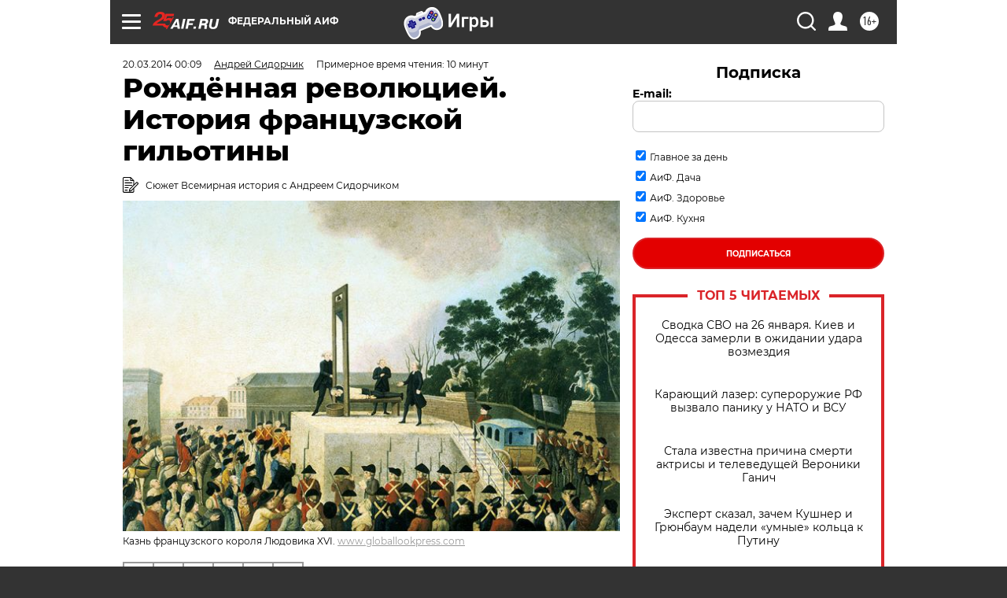

--- FILE ---
content_type: text/html; charset=UTF-8
request_url: https://aif.ru/society/history/rozhdennaya_revolyuciey_istoriya_francuzskoy_gilotiny
body_size: 47654
content:
<!DOCTYPE html>
<!--[if IE 8]><html class="ie8"> <![endif]-->
<!--[if gt IE 8]><!--><html lang="ru"> <!--<![endif]-->
<head>
    <!-- created_at 26-01-2026 18:19:59 -->
    <script>
        window.isIndexPage = 0;
        window.isMobileBrowser = 0;
        window.disableSidebarCut = 1;
        window.bannerDebugMode = 0;
    </script>

                
                                    <meta http-equiv="Content-Type" content="text/html; charset=utf-8" >
<meta name="format-detection" content="telephone=no" >
<meta name="viewport" content="width=device-width, user-scalable=no, initial-scale=1.0, maximum-scale=1.0, minimum-scale=1.0" >
<meta http-equiv="X-UA-Compatible" content="IE=edge,chrome=1" >
<meta name="HandheldFriendly" content="true" >
<meta name="format-detection" content="telephone=no" >
<meta name="theme-color" content="#ffffff" >
<meta name="description" content="«Временное орудие гуманной казни» просуществовало во Франции 185 лет, лишив жизни короля с королевой, революционеров, основателя современной химии, а также тысячи мнимых и настоящих преступников." >
<meta name="keywords" content="Великая Французская революция,гильотина,смертная казнь,Жозеф Гильотен,всемирная история" >
<meta name="article:published_time" content="2014-03-19T20:09:00+0400" >
<meta property="og:title" content="Рождённая революцией. История французской гильотины" >
<meta property="og:description" content="«Временное орудие гуманной казни» просуществовало во Франции 185 лет, лишив жизни короля с королевой, революционеров, основателя современной химии, а также тысячи мнимых и настоящих преступников." >
<meta property="og:type" content="article" >
<meta property="og:image" content="https://aif-s3.aif.ru/images/003/378/a783298fbd38b7860164bb2442d4fc18.jpg" >
<meta property="og:url" content="https://aif.ru/society/history/rozhdennaya_revolyuciey_istoriya_francuzskoy_gilotiny" >
<meta property="og:site_name" content="AiF" >
<meta property="twitter:card" content="summary_large_image" >
<meta property="twitter:site" content="@aifonline" >
<meta property="twitter:title" content="Рождённая революцией. История французской гильотины" >
<meta property="twitter:description" content="«Временное орудие гуманной казни» просуществовало во Франции 185 лет, лишив жизни короля с королевой, революционеров, основателя современной химии, а также тысячи мнимых и настоящих преступников." >
<meta property="twitter:creator" content="@aifonline" >
<meta property="twitter:image:src" content="https://aif-s3.aif.ru/images/003/378/a783298fbd38b7860164bb2442d4fc18.jpg" >
<meta property="twitter:domain" content="https://aif.ru/society/history/rozhdennaya_revolyuciey_istoriya_francuzskoy_gilotiny" >
<meta name="author" content="Андрей Сидорчик" >
<meta name="facebook-domain-verification" content="jiqbwww7rrqnwzjkizob7wrpmgmwq3" >
        <title>Рождённая революцией. История французской гильотины | Аргументы и Факты</title>    <link rel="shortcut icon" type="image/x-icon" href="/favicon.ico" />
    <link rel="icon" type="image/svg+xml" href="/favicon.svg">
    
    <link rel="preload" href="/redesign2018/fonts/montserrat-v15-latin-ext_latin_cyrillic-ext_cyrillic-regular.woff2" as="font" type="font/woff2" crossorigin>
    <link rel="preload" href="/redesign2018/fonts/montserrat-v15-latin-ext_latin_cyrillic-ext_cyrillic-italic.woff2" as="font" type="font/woff2" crossorigin>
    <link rel="preload" href="/redesign2018/fonts/montserrat-v15-latin-ext_latin_cyrillic-ext_cyrillic-700.woff2" as="font" type="font/woff2" crossorigin>
    <link rel="preload" href="/redesign2018/fonts/montserrat-v15-latin-ext_latin_cyrillic-ext_cyrillic-700italic.woff2" as="font" type="font/woff2" crossorigin>
    <link rel="preload" href="/redesign2018/fonts/montserrat-v15-latin-ext_latin_cyrillic-ext_cyrillic-800.woff2" as="font" type="font/woff2" crossorigin>
    <link href="https://aif.ru/amp/society/history/rozhdennaya_revolyuciey_istoriya_francuzskoy_gilotiny" rel="amphtml" >
<link href="https://aif.ru/society/history/rozhdennaya_revolyuciey_istoriya_francuzskoy_gilotiny" rel="canonical" >
<link href="https://aif.ru/redesign2018/css/style.css?5a7" media="all" rel="stylesheet" type="text/css" >
<link href="https://aif.ru/img/icon/apple_touch_icon_57x57.png?5a7" rel="apple-touch-icon" sizes="57x57" >
<link href="https://aif.ru/img/icon/apple_touch_icon_114x114.png?5a7" rel="apple-touch-icon" sizes="114x114" >
<link href="https://aif.ru/img/icon/apple_touch_icon_72x72.png?5a7" rel="apple-touch-icon" sizes="72x72" >
<link href="https://aif.ru/img/icon/apple_touch_icon_144x144.png?5a7" rel="apple-touch-icon" sizes="144x144" >
<link href="https://aif.ru/img/icon/apple-touch-icon.png?5a7" rel="apple-touch-icon" sizes="180x180" >
<link href="https://aif.ru/img/icon/favicon-32x32.png?5a7" rel="icon" type="image/png" sizes="32x32" >
<link href="https://aif.ru/img/icon/favicon-16x16.png?5a7" rel="icon" type="image/png" sizes="16x16" >
<link href="https://aif.ru/img/manifest.json?5a7" rel="manifest" >
<link href="https://aif.ru/img/safari-pinned-tab.svg?5a7" rel="mask-icon" color="#d55b5b" >
<link href="https://ads.betweendigital.com" rel="preconnect" crossorigin="" >
        <script type="text/javascript">
    //<!--
    var isRedesignPage = true;    //-->
</script>
<script type="text/javascript" src="https://aif.ru/js/output/jquery.min.js?5a7"></script>
<script type="text/javascript" src="https://aif.ru/js/output/header_scripts.js?5a7"></script>
<script type="text/javascript">
    //<!--
    var _sf_startpt=(new Date()).getTime()    //-->
</script>
<script type="application/ld+json">
    {"@context":"https:\/\/schema.org","@type":"BreadcrumbList","itemListElement":[{"@type":"ListItem","position":1,"name":"\u0410\u0440\u0433\u0443\u043c\u0435\u043d\u0442\u044b \u0438 \u0424\u0430\u043a\u0442\u044b","item":"https:\/\/aif.ru\/"},{"@type":"ListItem","position":2,"name":"\u041e\u0431\u0449\u0435\u0441\u0442\u0432\u043e","item":"https:\/\/aif.ru\/society"},{"@type":"ListItem","position":3,"name":"\u0418\u0441\u0442\u043e\u0440\u0438\u044f","item":"https:\/\/aif.ru\/society\/history"},{"@type":"ListItem","position":4,"name":"\u0420\u043e\u0436\u0434\u0451\u043d\u043d\u0430\u044f \u0440\u0435\u0432\u043e\u043b\u044e\u0446\u0438\u0435\u0439. \u0418\u0441\u0442\u043e\u0440\u0438\u044f \u0444\u0440\u0430\u043d\u0446\u0443\u0437\u0441\u043a\u043e\u0439 \u0433\u0438\u043b\u044c\u043e\u0442\u0438\u043d\u044b","item":"https:\/\/aif.ru\/society\/history\/rozhdennaya_revolyuciey_istoriya_francuzskoy_gilotiny"}]}</script>
<script type="application/ld+json">
    {"@context":"https:\/\/schema.org","@type":"Article","mainEntityOfPage":{"@type":"WebPage","@id":"https:\/\/aif.ru\/society\/history\/rozhdennaya_revolyuciey_istoriya_francuzskoy_gilotiny"},"headline":"\u0420\u043e\u0436\u0434\u0451\u043d\u043d\u0430\u044f \u0440\u0435\u0432\u043e\u043b\u044e\u0446\u0438\u0435\u0439. \u0418\u0441\u0442\u043e\u0440\u0438\u044f \u0444\u0440\u0430\u043d\u0446\u0443\u0437\u0441\u043a\u043e\u0439 \u0433\u0438\u043b\u044c\u043e\u0442\u0438\u043d\u044b","articleBody":"\u041f\u0440\u0435\u0434\u0441\u0442\u0430\u0432\u043b\u0435\u043d\u0438\u044f \u043e&nbsp;\u0433\u0443\u043c\u0430\u043d\u0438\u0437\u043c\u0435 \u0432&nbsp;\u0440\u0430\u0437\u043d\u044b\u0435 \u044d\u043f\u043e\u0445\u0438 \u0440\u0430\u0437\u0432\u0438\u0442\u0438\u044f \u0447\u0435\u043b\u043e\u0432\u0435\u0447\u0435\u0441\u043a\u043e\u0439 \u0446\u0438\u0432\u0438\u043b\u0438\u0437\u0430\u0446\u0438\u0438 \u0440\u0430\u0437\u043b\u0438\u0447\u0430\u043b\u0438\u0441\u044c \u0432\u0435\u0441\u044c\u043c\u0430 \u0441\u0435\u0440\u044c\u0451\u0437\u043d\u043e. \u0421\u0435\u0439\u0447\u0430\u0441 \u0434\u043e\u0432\u043e\u043b\u044c\u043d\u043e \u0442\u0440\u0443\u0434\u043d\u043e \u043f\u0440\u0435\u0434\u0441\u0442\u0430\u0432\u0438\u0442\u044c, \u043d\u043e&nbsp;\u0442\u0430\u043a\u0430\u044f &laquo;\u043c\u0430\u0448\u0438\u043d\u0430 \u0441\u043c\u0435\u0440\u0442\u0438&raquo; \u043f\u043e\u044f\u0432\u0438\u043b\u0430\u0441\u044c \u043d\u0430&nbsp;\u0441\u0432\u0435\u0442 \u0438\u0437&nbsp;\u0441\u0430\u043c\u044b\u0445 \u0433\u0443\u043c\u0430\u043d\u043d\u044b\u0445 \u0441\u043e\u043e\u0431\u0440\u0430\u0436\u0435\u043d\u0438\u0439.&nbsp;20&nbsp;\u043c\u0430\u0440\u0442\u0430 1792 \u0433\u043e\u0434\u0430 \u0433\u0438\u043b\u044c\u043e\u0442\u0438\u043d\u0430 \u0431\u044b\u043b\u0430 \u0443\u0442\u0432\u0435\u0440\u0436\u0434\u0435\u043d\u0430 \u041d\u0430\u0446\u0438\u043e\u043d\u0430\u043b\u044c\u043d\u043e\u0439 \u0410\u0441\u0441\u0430\u043c\u0431\u043b\u0435\u0435\u0439 \u0424\u0440\u0430\u043d\u0446\u0438\u0438 \u043a\u0430\u043a \u043e\u0440\u0443\u0434\u0438\u0435 \u043a\u0430\u0437\u043d\u0438.\n\n\u0413\u0443\u043c\u0430\u043d\u043d\u044b\u0439 \u0434\u043e\u043a\u0442\u043e\u0440 \u0413\u0438\u043b\u044c\u043e\u0442\u0435\u043d\n\n&laquo;\u041e\u0442\u0446\u043e\u043c&raquo; \u0433\u0438\u043b\u044c\u043e\u0442\u0438\u043d\u044b \u043f\u0440\u0438\u043d\u044f\u0442\u043e \u0441\u0447\u0438\u0442\u0430\u0442\u044c \u0444\u0440\u0430\u043d\u0446\u0443\u0437\u0441\u043a\u043e\u0433\u043e \u0434\u043e\u043a\u0442\u043e\u0440\u0430 \u0416\u043e\u0437\u0435\u0444\u0430 \u0413\u0438\u043b\u044c\u043e\u0442\u0435\u043d\u0430. \u0421\u043e\u0431\u0441\u0442\u0432\u0435\u043d\u043d\u043e, \u043f\u043e&nbsp;\u0435\u0433\u043e \u0438\u043c\u0435\u043d\u0438 \u0438&nbsp;\u0431\u044b\u043b\u0430 \u043d\u0430\u0437\u0432\u0430\u043d\u0430 \u043d\u043e\u0432\u0430\u044f \u0441\u0438\u0441\u0442\u0435\u043c\u0430 \u0443\u043c\u0435\u0440\u0449\u0432\u043b\u0435\u043d\u0438\u044f.\n\n\u041c\u0435\u0436\u0434\u0443 \u0442\u0435\u043c, \u043f\u0440\u043e\u0444\u0435\u0441\u0441\u043e\u0440 \u0430\u043d\u0430\u0442\u043e\u043c\u0438\u0438 \u0438&nbsp;\u0434\u0435\u043f\u0443\u0442\u0430\u0442 \u0440\u0435\u0432\u043e\u043b\u044e\u0446\u0438\u043e\u043d\u043d\u043e\u0433\u043e \u0423\u0447\u0440\u0435\u0434\u0438\u0442\u0435\u043b\u044c\u043d\u043e\u0433\u043e \u0441\u043e\u0431\u0440\u0430\u043d\u0438\u044f \u0434\u043e\u043a\u0442\u043e\u0440 \u0413\u0438\u043b\u044c\u043e\u0442\u0435\u043d \u043a&nbsp;\u0433\u0438\u043b\u044c\u043e\u0442\u0438\u043d\u0435 \u0438\u043c\u0435\u0435\u0442 \u043b\u0438\u0448\u044c \u043a\u043e\u0441\u0432\u0435\u043d\u043d\u043e\u0435 \u043e\u0442\u043d\u043e\u0448\u0435\u043d\u0438\u0435.\n\n\u0416\u043e\u0437\u0435\u0444 \u0413\u0438\u043b\u044c\u043e\u0442\u0435\u043d, \u0447\u043b\u0435\u043d \u0441\u043e\u0437\u0434\u0430\u043d\u043d\u043e\u0439 \u0432&nbsp;\u0433\u043e\u0434\u044b \u0412\u0435\u043b\u0438\u043a\u043e\u0439 \u0424\u0440\u0430\u043d\u0446\u0443\u0437\u0441\u043a\u043e\u0439 \u0440\u0435\u0432\u043e\u043b\u044e\u0446\u0438\u0438 \u041a\u043e\u043d\u0441\u0442\u0438\u0442\u0443\u0446\u0438\u043e\u043d\u043d\u043e\u0439 \u0430\u0441\u0441\u0430\u043c\u0431\u043b\u0435\u0438, \u0431\u044b\u043b \u043f\u0440\u043e\u0442\u0438\u0432\u043d\u0438\u043a\u043e\u043c \u0441\u043c\u0435\u0440\u0442\u043d\u043e\u0439 \u043a\u0430\u0437\u043d\u0438. \u041e\u0434\u043d\u0430\u043a\u043e \u043e\u043d&nbsp;\u043f\u043e\u043b\u0430\u0433\u0430\u043b, \u0447\u0442\u043e \u0432&nbsp;\u044d\u043f\u043e\u0445\u0443 \u0440\u0435\u0432\u043e\u043b\u044e\u0446\u0438\u043e\u043d\u043d\u044b\u0445 \u0438\u0437\u043c\u0435\u043d\u0435\u043d\u0438\u0439 \u0441\u043e\u0432\u0441\u0435\u043c \u043e\u0442\u043a\u0430\u0437\u0430\u0442\u044c\u0441\u044f \u043e\u0442&nbsp;\u0435\u0451&nbsp;\u043f\u0440\u0438\u043c\u0435\u043d\u0435\u043d\u0438\u044f \u043d\u0435\u0432\u043e\u0437\u043c\u043e\u0436\u043d\u043e. \u0418\u043c\u0435\u043d\u043d\u043e \u043f\u043e\u044d\u0442\u043e\u043c\u0443 \u0434\u043e\u043a\u0442\u043e\u0440 \u0413\u0438\u043b\u044c\u043e\u0442\u0435\u043d \u0432\u044b\u0434\u0432\u0438\u043d\u0443\u043b \u0438\u0434\u0435\u044e: \u0435\u0441\u043b\u0438 \u0441\u043c\u0435\u0440\u0442\u043d\u0430\u044f \u043a\u0430\u0437\u043d\u044c \u043f\u043e\u043a\u0430 \u0441\u0443\u0449\u0435\u0441\u0442\u0432\u0443\u0435\u0442, \u043f\u0443\u0441\u0442\u044c \u043e\u043d\u0430 \u0445\u043e\u0442\u044f&nbsp;\u0431\u044b \u0431\u0443\u0434\u0435\u0442 \u0431\u044b\u0441\u0442\u0440\u043e\u0439 \u0438&nbsp;\u043e\u0434\u0438\u043d\u0430\u043a\u043e\u0432\u043e\u0439 \u0434\u043b\u044f \u0432\u0441\u0435\u0445 \u0441\u043b\u043e\u0451\u0432 \u043d\u0430\u0441\u0435\u043b\u0435\u043d\u0438\u044f.\n\n\n\n\n\u041f\u043e\u0440\u0442\u0440\u0435\u0442 \u0434\u043e\u043a\u0442\u043e\u0440\u0430 \u0413\u0438\u043b\u044c\u043e\u0442\u0435\u043d\u0430. \u0424\u043e\u0442\u043e: Public Domain\n\n\n\u041a&nbsp;\u043a\u043e\u043d\u0446\u0443 XVIII \u0432\u0435\u043a\u0430 \u0432&nbsp;\u0415\u0432\u0440\u043e\u043f\u0435 \u0441\u0443\u0449\u0435\u0441\u0442\u0432\u043e\u0432\u0430\u043b \u0434\u043e\u0432\u043e\u043b\u044c\u043d\u043e \u0431\u043e\u0433\u0430\u0442\u044b\u0439 \u0432\u044b\u0431\u043e\u0440 \u0441\u043f\u043e\u0441\u043e\u0431\u043e\u0432 \u0443\u043c\u0435\u0440\u0449\u0432\u043b\u0435\u043d\u0438\u044f \u043f\u0440\u0435\u0441\u0442\u0443\u043f\u043d\u0438\u043a\u043e\u0432. \u041a&nbsp;\u043f\u0440\u0435\u0434\u0441\u0442\u0430\u0432\u0438\u0442\u0435\u043b\u044f\u043c \u0432\u044b\u0441\u0448\u0438\u0445 \u0441\u043b\u043e\u0451\u0432 \u043e\u0431\u0449\u0435\u0441\u0442\u0432\u0430 \u043f\u0440\u0438\u043c\u0435\u043d\u044f\u043b\u043e\u0441\u044c \u043e\u0442\u0441\u0435\u0447\u0435\u043d\u0438\u0435 \u0433\u043e\u043b\u043e\u0432\u044b \u043c\u0435\u0447\u043e\u043c \u0438\u043b\u0438 \u0442\u043e\u043f\u043e\u0440\u043e\u043c, \u043a&nbsp;\u043d\u0435\u0440\u043e\u0434\u043e\u0432\u0438\u0442\u044b\u043c \u043f\u0440\u0435\u0441\u0442\u0443\u043f\u043d\u0438\u043a\u0430\u043c&nbsp;&mdash; \u0447\u0435\u0442\u0432\u0435\u0440\u0442\u043e\u0432\u0430\u043d\u0438\u0435, \u043a\u043e\u043b\u0435\u0441\u043e\u0432\u0430\u043d\u0438\u0435 \u0438\u043b\u0438 \u043f\u043e\u0432\u0435\u0448\u0435\u043d\u0438\u0435. \u041a&nbsp;\u043f\u0440\u043e\u0433\u043d\u0435\u0432\u0430\u0432\u0448\u0438\u043c \u0434\u0443\u0445\u043e\u0432\u043d\u044b\u0435 \u0432\u043b\u0430\u0441\u0442\u0438 \u043f\u0440\u0438\u043c\u0435\u043d\u044f\u043b\u0430\u0441\u044c &laquo;\u043a\u0430\u0437\u043d\u044c \u0431\u0435\u0437 \u043f\u0440\u043e\u043b\u0438\u0442\u0438\u044f \u043a\u0440\u043e\u0432\u0438&raquo;, \u0442\u043e&nbsp;\u0435\u0441\u0442\u044c \u0430\u0443\u0442\u043e\u0434\u0430\u0444\u0435&nbsp;&mdash; \u0441\u043e\u0436\u0436\u0435\u043d\u0438\u0435 \u0436\u0438\u0432\u044c\u0451\u043c.\n\n\u0421\u0447\u0438\u0442\u0430\u043b\u043e\u0441\u044c, \u0447\u0442\u043e \u0441\u0430\u043c\u044b\u043c \u0433\u0443\u043c\u0430\u043d\u043d\u044b\u043c \u0438\u0437&nbsp;\u0434\u0430\u043d\u043d\u044b\u0445 \u043c\u0435\u0442\u043e\u0434\u043e\u0432 \u044f\u0432\u043b\u044f\u0435\u0442\u0441\u044f \u043e\u0442\u0441\u0435\u0447\u0435\u043d\u0438\u0435 \u0433\u043e\u043b\u043e\u0432\u044b. \u041d\u043e&nbsp;\u0438&nbsp;\u0442\u0443\u0442 \u0432\u0441\u0435 \u0437\u0430\u0432\u0438\u0441\u0435\u043b\u043e \u043e\u0442&nbsp;\u043c\u0430\u0441\u0442\u0435\u0440\u0441\u0442\u0432\u0430 \u043f\u0430\u043b\u0430\u0447\u0430. \u041e\u0442\u0440\u0443\u0431\u0438\u0442\u044c \u0433\u043e\u043b\u043e\u0432\u0443 \u0447\u0435\u043b\u043e\u0432\u0435\u043a\u0443 \u043e\u0434\u043d\u0438\u043c \u0443\u0434\u0430\u0440\u043e\u043c \u043d\u0435&nbsp;\u0442\u0430\u043a-\u0442\u043e \u043f\u0440\u043e\u0441\u0442\u043e, \u043f\u043e\u044d\u0442\u043e\u043c\u0443 \u043f\u0430\u043b\u0430\u0447\u0438 \u0432\u044b\u0441\u043e\u043a\u043e\u0433\u043e \u043a\u043b\u0430\u0441\u0441\u0430 \u0446\u0435\u043d\u0438\u043b\u0438\u0441\u044c \u043d\u0430&nbsp;\u0432\u0435\u0441 \u0437\u043e\u043b\u043e\u0442\u0430.\n\n\u0415\u0441\u043b\u0438&nbsp;\u0436\u0435 \u043d\u0435\u043a\u0438\u0439 \u0434\u0432\u043e\u0440\u044f\u043d\u0438\u043d \u0443\u043c\u0443\u0434\u0440\u044f\u043b\u0441\u044f \u0441\u0438\u043b\u044c\u043d\u043e \u0440\u0430\u0437\u043e\u0437\u043b\u0438\u0442\u044c \u043c\u043e\u043d\u0430\u0440\u0445\u0430, \u043d\u0430&nbsp;\u044d\u0448\u0430\u0444\u043e\u0442\u0435 \u0432\u043c\u0435\u0441\u0442\u043e \u043f\u0440\u043e\u0444\u0435\u0441\u0441\u0438\u043e\u043d\u0430\u043b\u044c\u043d\u043e\u0433\u043e \u043f\u0430\u043b\u0430\u0447\u0430 \u043c\u043e\u0433 \u043f\u043e\u044f\u0432\u0438\u0442\u044c\u0441\u044f \u043e\u0431\u044b\u043a\u043d\u043e\u0432\u0435\u043d\u043d\u044b\u0439 \u0441\u043e\u043b\u0434\u0430\u0442, \u043b\u0438\u0431\u043e \u0434\u0440\u0443\u0433\u043e\u0439 \u043d\u0435\u043f\u043e\u0434\u0433\u043e\u0442\u043e\u0432\u043b\u0435\u043d\u043d\u044b\u0439 \u0447\u0435\u043b\u043e\u0432\u0435\u043a, \u0432&nbsp;\u0440\u0435\u0437\u0443\u043b\u044c\u0442\u0430\u0442\u0435 \u0447\u0435\u0433\u043e \u043f\u043e\u0441\u043b\u0435\u0434\u043d\u0438\u0435 \u043c\u0438\u043d\u0443\u0442\u044b \u0436\u0438\u0437\u043d\u0438 \u043e\u043f\u0430\u043b\u044c\u043d\u043e\u0433\u043e \u0432\u0435\u043b\u044c\u043c\u043e\u0436\u0438 \u043f\u0440\u0435\u0432\u0440\u0430\u0449\u0430\u043b\u0438\u0441\u044c \u0432&nbsp;\u043d\u0430\u0441\u0442\u043e\u044f\u0449\u0438\u0439&nbsp;\u0430\u0434.\n\n\u0416\u043e\u0437\u0435\u0444 \u0413\u0438\u043b\u044c\u043e\u0442\u0435\u043d \u043f\u043e\u0441\u0447\u0438\u0442\u0430\u043b, \u0447\u0442\u043e \u043d\u0430\u0438\u0431\u043e\u043b\u0435\u0435 \u0433\u0443\u043c\u0430\u043d\u043d\u044b\u043c \u043f\u043e&nbsp;\u043e\u0442\u043d\u043e\u0448\u0435\u043d\u0438\u044e \u043a&nbsp;\u043f\u0440\u0438\u0433\u043e\u0432\u043e\u0440\u0435\u043d\u043d\u044b\u043c \u043a&nbsp;\u0441\u043c\u0435\u0440\u0442\u0438 \u0441\u043f\u043e\u0441\u043e\u0431\u043e\u043c \u043a\u0430\u0437\u043d\u0438 \u044f\u0432\u043b\u044f\u0435\u0442\u0441\u044f \u043e\u0442\u0441\u0435\u0447\u0435\u043d\u0438\u0435 \u0433\u043e\u043b\u043e\u0432\u044b, \u043f\u043e\u044d\u0442\u043e\u043c\u0443 \u043f\u0440\u0435\u0434\u043b\u043e\u0436\u0438\u043b \u0441\u043e\u0437\u0434\u0430\u0442\u044c \u043c\u0435\u0445\u0430\u043d\u0438\u0437\u043c, \u043a\u043e\u0442\u043e\u0440\u044b\u0439 \u0431\u0443\u0434\u0435\u0442 \u043b\u0438\u0448\u0430\u0442\u044c \u043b\u044e\u0434\u0435\u0439 \u0433\u043e\u043b\u043e\u0432\u044b \u0438&nbsp;\u0436\u0438\u0437\u043d\u0438 \u0431\u044b\u0441\u0442\u0440\u043e \u0438&nbsp;\u0431\u0435\u0437\u0431\u043e\u043b\u0435\u0437\u043d\u0435\u043d\u043d\u043e.\n\n\u0418\u0434\u0451\u0448\u044c \u0432&nbsp;\u043f\u043e\u0445\u043e\u0434? \u0412\u043e\u0437\u044c\u043c\u0438 \u0433\u0438\u043b\u044c\u043e\u0442\u0438\u043d\u0443!\n\n\u041d\u0430\u0446\u0438\u043e\u043d\u0430\u043b\u044c\u043d\u043e\u0435 \u0441\u043e\u0431\u0440\u0430\u043d\u0438\u0435 \u0424\u0440\u0430\u043d\u0446\u0438\u0438 \u043f\u043e\u0440\u0443\u0447\u0438\u043b\u043e \u0440\u0430\u0437\u0440\u0430\u0431\u043e\u0442\u043a\u0443 \u0442\u0430\u043a\u043e\u0439 \u043c\u0430\u0448\u0438\u043d\u044b \u0438\u0437\u0432\u0435\u0441\u0442\u043d\u043e\u043c\u0443 \u0441\u0432\u043e\u0438\u043c\u0438 \u0442\u0440\u0443\u0434\u0430\u043c\u0438 \u043f\u043e&nbsp;\u0445\u0438\u0440\u0443\u0440\u0433\u0438\u0438 \u0434\u043e\u043a\u0442\u043e\u0440\u0443 \u0410\u043d\u0442\u0443\u0430\u043d\u0443 \u041b\u0443\u0438. \u0414\u043e\u043a\u0442\u043e\u0440 \u041b\u0443\u0438 \u0441\u043e\u0437\u0434\u0430\u043b \u043d\u0430\u0431\u0440\u043e\u0441\u043a\u0438 \u0447\u0435\u0440\u0442\u0435\u0436\u0435\u0439 \u043c\u0430\u0448\u0438\u043d\u044b, \u0430&nbsp;\u0432\u043e\u043f\u043b\u043e\u0449\u0435\u043d\u0438\u0435 \u0438\u0445&nbsp;\u0432&nbsp;\u0436\u0438\u0437\u043d\u044c \u043b\u0435\u0433\u043b\u043e \u043d\u0430&nbsp;\u043f\u043b\u0435\u0447\u0438 \u043d\u0435\u043c\u0435\u0446\u043a\u043e\u0433\u043e \u043c\u0435\u0445\u0430\u043d\u0438\u043a\u0430 \u0422\u043e\u0431\u0438\u0430\u0441\u0430 \u0428\u043c\u0438\u0434\u0442\u0430, \u043a\u043e\u0442\u043e\u0440\u043e\u043c\u0443 \u043f\u043e\u043c\u043e\u0433\u0430\u043b \u0437\u043d\u0430\u043c\u0435\u043d\u0438\u0442\u044b\u0439 \u043f\u0430\u0440\u0438\u0436\u0441\u043a\u0438\u0439 \u043f\u0430\u043b\u0430\u0447 \u0428\u0430\u0440\u043b\u044c \u0410\u043d\u0440\u0438 \u0421\u0430\u043d\u0441\u043e\u043d.\n\n\u0413\u043b\u0430\u0432\u043d\u043e\u0439 \u0434\u0435\u0442\u0430\u043b\u044c\u044e \u0433\u0438\u043b\u044c\u043e\u0442\u0438\u043d\u044b \u044f\u0432\u043b\u044f\u043b\u0441\u044f \u0442\u044f\u0436\u0451\u043b\u044b\u0439 \u043a\u043e\u0441\u043e\u0439 \u043d\u043e\u0436, \u043a\u043e\u0442\u043e\u0440\u044b\u0439 \u043f\u043e&nbsp;\u043d\u0430\u043f\u0440\u0430\u0432\u043b\u044f\u044e\u0449\u0438\u043c \u0441&nbsp;\u0432\u044b\u0441\u043e\u0442\u044b 2-3 \u043c\u0435\u0442\u0440\u043e\u0432 \u043f\u0430\u0434\u0430\u043b \u043d\u0430&nbsp;\u0437\u0430\u0444\u0438\u043a\u0441\u0438\u0440\u043e\u0432\u0430\u043d\u043d\u0443\u044e \u0441\u043f\u0435\u0446\u0438\u0430\u043b\u044c\u043d\u044b\u043c \u0443\u0441\u0442\u0440\u043e\u0439\u0441\u0442\u0432\u043e\u043c \u0448\u0435\u044e \u043f\u0440\u0438\u0433\u043e\u0432\u043e\u0440\u0435\u043d\u043d\u043e\u0433\u043e. \u0422\u0435\u043b\u043e \u0436\u0435\u0440\u0442\u0432\u044b \u0444\u0438\u043a\u0441\u0438\u0440\u043e\u0432\u0430\u043b\u043e\u0441\u044c \u043d\u0430&nbsp;\u0441\u043f\u0435\u0446\u0438\u0430\u043b\u044c\u043d\u043e\u0439 \u0441\u043a\u0430\u043c\u044c\u0435, \u043f\u043e\u0441\u043b\u0435 \u0447\u0435\u0433\u043e \u043f\u0430\u043b\u0430\u0447 \u043d\u0430\u0436\u0438\u043c\u0430\u043b \u0440\u044b\u0447\u0430\u0436\u043e\u043a, \u0438&nbsp;\u043f\u0430\u0434\u0430\u044e\u0449\u0438\u0439 \u043d\u043e\u0436 \u0441\u0442\u0430\u0432\u0438\u043b \u0442\u043e\u0447\u043a\u0443 \u0432&nbsp;\u0436\u0438\u0437\u043d\u0438 \u043f\u0440\u0435\u0441\u0442\u0443\u043f\u043d\u0438\u043a\u0430.\n\n\u041d\u043e\u0432\u0430\u044f \u043c\u0430\u0448\u0438\u043d\u0430 \u0431\u044b\u043b\u0430 \u0443\u0442\u0432\u0435\u0440\u0436\u0434\u0435\u043d\u0430 \u041d\u0430\u0446\u0438\u043e\u043d\u0430\u043b\u044c\u043d\u043e\u0439 \u0410\u0441\u0441\u0430\u043c\u0431\u043b\u0435\u0435\u0439 \u0424\u0440\u0430\u043d\u0446\u0438\u0438 \u043a\u0430\u043a \u043e\u0440\u0443\u0434\u0438\u0435 \u043a\u0430\u0437\u043d\u0438 20&nbsp;\u043c\u0430\u0440\u0442\u0430 1792&nbsp;\u0433\u043e\u0434\u0430.\n\n\u041f\u0435\u0440\u0432\u0430\u044f \u043a\u0430\u0437\u043d\u044c \u0441&nbsp;\u043f\u0440\u0438\u043c\u0435\u043d\u0435\u043d\u0438\u0435\u043c \u0433\u0438\u043b\u044c\u043e\u0442\u0438\u043d\u044b \u0441\u043e\u0441\u0442\u043e\u044f\u043b\u0430\u0441\u044c \u0432&nbsp;\u041f\u0430\u0440\u0438\u0436\u0435 25&nbsp;\u0430\u043f\u0440\u0435\u043b\u044f 1792&nbsp;\u0433\u043e\u0434\u0430, \u043a\u043e\u0433\u0434\u0430 \u0437\u0430&nbsp;\u0441\u0432\u043e\u0438 \u043f\u0440\u0435\u0441\u0442\u0443\u043f\u043b\u0435\u043d\u0438\u044f \u0433\u043e\u043b\u043e\u0432\u043e\u0439 \u0437\u0430\u043f\u043b\u0430\u0442\u0438\u043b \u0443\u0431\u0438\u0439\u0446\u0430 \u0416\u0430\u043d \u041d\u0438\u043a\u043e\u043b\u044f \u041f\u0435\u043b\u0438\u0442\u044c\u0435.\n\n\u0417\u0440\u0438\u0442\u0435\u043b\u0435\u0439, \u0441\u043e\u0431\u0440\u0430\u0432\u0448\u0438\u0445\u0441\u044f \u043f\u043e\u0441\u043c\u043e\u0442\u0440\u0435\u0442\u044c \u043d\u0430&nbsp;\u043d\u043e\u0432\u043e\u0435 \u0437\u0440\u0435\u043b\u0438\u0449\u0435, \u043e\u043d\u043e \u0440\u0430\u0437\u043e\u0447\u0430\u0440\u043e\u0432\u0430\u043b\u043e \u0441\u0432\u043e\u0435\u0439 \u0441\u043a\u043e\u0440\u043e\u0442\u0435\u0447\u043d\u043e\u0441\u0442\u044c\u044e. \u041e\u0434\u043d\u0430\u043a\u043e \u043d\u0430\u0447\u0430\u0432\u0448\u0430\u044f\u0441\u044f \u0437\u0430\u0442\u0435\u043c \u044d\u043f\u043e\u0445\u0430 \u0440\u0435\u0432\u043e\u043b\u044e\u0446\u0438\u043e\u043d\u043d\u043e\u0433\u043e \u0442\u0435\u0440\u0440\u043e\u0440\u0430 \u0449\u0435\u0434\u0440\u043e \u043a\u043e\u043c\u043f\u0435\u043d\u0441\u0438\u0440\u043e\u0432\u0430\u043b\u0430 \u0441\u043a\u043e\u0440\u043e\u0442\u0435\u0447\u043d\u043e\u0441\u0442\u044c \u043a\u043e\u043b\u0438\u0447\u0435\u0441\u0442\u0432\u043e\u043c \u043a\u0430\u0437\u043d\u0435\u0439. \u041d\u0430&nbsp;\u043f\u0438\u043a\u0435 \u0440\u0435\u0432\u043e\u043b\u044e\u0446\u0438\u043e\u043d\u043d\u043e\u0439 \u0431\u043e\u0440\u044c\u0431\u044b \u043a\u0430\u0437\u043d\u0438\u043b\u0438 \u0434\u043e&nbsp;60&nbsp;\u0447\u0435\u043b\u043e\u0432\u0435\u043a \u0432&nbsp;\u0434\u0435\u043d\u044c. \u0410&nbsp;\u0440\u0435\u0432\u043e\u043b\u044e\u0446\u0438\u043e\u043d\u043d\u0430\u044f \u0430\u0440\u043c\u0438\u044f \u0424\u0440\u0430\u043d\u0446\u0438\u0438, \u043e\u0442\u043f\u0440\u0430\u0432\u043b\u044f\u044f\u0441\u044c \u0432&nbsp;\u043f\u043e\u0445\u043e\u0434 \u0434\u043b\u044f \u0443\u0441\u043c\u0438\u0440\u0435\u043d\u0438\u044f \u043c\u044f\u0442\u0435\u0436\u043d\u0438\u043a\u043e\u0432, \u0432\u0435\u0437\u043b\u0430 \u0441&nbsp;\u0441\u043e\u0431\u043e\u0439 \u043f\u043e\u0445\u043e\u0434\u043d\u044b\u0435 \u0433\u0438\u043b\u044c\u043e\u0442\u0438\u043d\u044b.\n\n&laquo;\u041c\u0430\u0448\u0438\u043d\u0430 \u0441\u043c\u0435\u0440\u0442\u0438&raquo; \u043f\u043e\u043a\u043e\u0440\u044f\u0435\u0442 \u0415\u0432\u0440\u043e\u043f\u0443\n\n\u041d\u0430&nbsp;\u0440\u0443\u0431\u0435\u0436\u0435 XVIII&nbsp;&mdash; XIX \u0432\u0435\u043a\u043e\u0432 \u0443\u0447\u0435\u043d\u044b\u0435 \u043f\u043e\u043b\u0430\u0433\u0430\u043b\u0438, \u0447\u0442\u043e \u043e\u0442\u0440\u0443\u0431\u043b\u0435\u043d\u043d\u0430\u044f \u0433\u043e\u043b\u043e\u0432\u0430 \u0436\u0438\u0432\u0451\u0442 \u0435\u0449\u0451 \u043e\u0442&nbsp;\u043f\u044f\u0442\u0438 \u0434\u043e&nbsp;\u0434\u0435\u0441\u044f\u0442\u0438 \u0441\u0435\u043a\u0443\u043d\u0434. \u041f\u043e\u044d\u0442\u043e\u043c\u0443 \u043f\u0430\u043b\u0430\u0447 \u0431\u0440\u0430\u043b \u043e\u0442\u0441\u0435\u0447\u0451\u043d\u043d\u0443\u044e \u0433\u043e\u043b\u043e\u0432\u0443 \u0438&nbsp;\u0434\u0435\u043c\u043e\u043d\u0441\u0442\u0440\u0438\u0440\u043e\u0432\u0430\u043b \u0435\u0451&nbsp;\u0442\u043e\u043b\u043f\u0435, \u0447\u0442\u043e\u0431\u044b \u043a\u0430\u0437\u043d\u0451\u043d\u043d\u044b\u0439 \u0443\u0441\u043f\u0435\u043b \u0443\u0432\u0438\u0434\u0435\u0442\u044c \u043f\u043e\u0442\u0435\u0448\u0430\u044e\u0449\u0443\u044e\u0441\u044f \u043d\u0430\u0434 \u043d\u0438\u043c \u043f\u0443\u0431\u043b\u0438\u043a\u0443.\n\n\u0421\u0440\u0435\u0434\u0438 \u0442\u0435\u0445, \u043a\u0442\u043e \u0437\u0430\u043a\u043e\u043d\u0447\u0438\u043b \u0441\u0432\u043e\u044e \u0436\u0438\u0437\u043d\u044c \u043d\u0430&nbsp;\u0433\u0438\u043b\u044c\u043e\u0442\u0438\u043d\u0435, \u043e\u043a\u0430\u0437\u0430\u043b\u0438\u0441\u044c \u043a\u043e\u0440\u043e\u043b\u044c \u0424\u0440\u0430\u043d\u0446\u0438\u0438 \u041b\u044e\u0434\u043e\u0432\u0438\u043a XVI \u0438&nbsp;\u0435\u0433\u043e \u0436\u0435\u043d\u0430 \u041c\u0430\u0440\u0438\u044f-\u0410\u043d\u0442\u0443\u0430\u043d\u0435\u0442\u0442\u0430, \u0434\u0435\u044f\u0442\u0435\u043b\u0438 \u0424\u0440\u0430\u043d\u0446\u0443\u0437\u0441\u043a\u043e\u0439 \u0440\u0435\u0432\u043e\u043b\u044e\u0446\u0438\u0438 \u0414\u0430\u043d\u0442\u043e\u043d, \u0420\u043e\u0431\u0435\u0441\u043f\u044c\u0435\u0440 \u0438&nbsp;\u0414\u0435\u043c\u0443\u043b\u0435\u043d, \u0438&nbsp;\u0434\u0430\u0436\u0435 \u043e\u0441\u043d\u043e\u0432\u0430\u0442\u0435\u043b\u044c \u0441\u043e\u0432\u0440\u0435\u043c\u0435\u043d\u043d\u043e\u0439 \u0445\u0438\u043c\u0438\u0438 \u0410\u043d\u0442\u0443\u0430\u043d \u041b\u0430\u0432\u0443\u0430\u0437\u044c\u0435.\n\n\n\n\n\u041a\u0430\u0437\u043d\u044c \u041c\u0430\u0440\u0438\u0438-\u0410\u043d\u0442\u0443\u0430\u043d\u0435\u0442\u0442\u044b. \u0424\u043e\u0442\u043e: Public Domain\n\n\n\u0412\u043e\u043f\u0440\u0435\u043a\u0438 \u043b\u0435\u0433\u0435\u043d\u0434\u0435, \u0441\u0430\u043c \u0438\u043d\u0438\u0446\u0438\u0430\u0442\u043e\u0440 \u0441\u043e\u0437\u0434\u0430\u043d\u0438\u044f \u0433\u0438\u043b\u044c\u043e\u0442\u0438\u043d\u044b \u0416\u043e\u0437\u0435\u0444 \u0413\u0438\u043b\u044c\u043e\u0442\u0435\u043d \u043d\u0435&nbsp;\u0431\u044b\u043b \u0433\u0438\u043b\u044c\u043e\u0442\u0438\u043d\u0438\u0440\u043e\u0432\u0430\u043d, \u0430&nbsp;\u0443\u043c\u0435\u0440 \u0441\u0432\u043e\u0435\u0439 \u0441\u043c\u0435\u0440\u0442\u044c\u044e \u0432&nbsp;1814&nbsp;\u0433\u043e\u0434\u0443. \u0415\u0433\u043e \u0440\u043e\u0434\u0441\u0442\u0432\u0435\u043d\u043d\u0438\u043a\u0438 \u0434\u043e\u043b\u0433\u043e\u0435 \u0432\u0440\u0435\u043c\u044f \u043f\u044b\u0442\u0430\u043b\u0438\u0441\u044c \u0434\u043e\u0431\u0438\u0442\u044c\u0441\u044f \u043f\u0435\u0440\u0435\u0438\u043c\u0435\u043d\u043e\u0432\u0430\u043d\u0438\u044f \u0433\u0438\u043b\u044c\u043e\u0442\u0438\u043d\u044b, \u043e\u0434\u043d\u0430\u043a\u043e \u043f\u043e\u0442\u0435\u0440\u043f\u0435\u043b\u0438 \u043d\u0435\u0443\u0434\u0430\u0447\u0443, \u043f\u043e\u0441\u043b\u0435 \u0447\u0435\u0433\u043e \u043f\u0440\u0435\u0434\u043f\u043e\u0447\u043b\u0438 \u0441\u043c\u0435\u043d\u0438\u0442\u044c \u0444\u0430\u043c\u0438\u043b\u0438\u044e.\n\n\u0414\u043e&nbsp;\u0441\u0435\u0440\u0435\u0434\u0438\u043d\u044b XIX \u0432\u0435\u043a\u0430 \u0432&nbsp;\u0415\u0432\u0440\u043e\u043f\u0435 \u0433\u0438\u043b\u044c\u043e\u0442\u0438\u043d\u0430 \u0438\u0441\u043f\u043e\u043b\u044c\u0437\u043e\u0432\u0430\u043b\u0430\u0441\u044c \u043c\u0430\u043b\u043e, \u043f\u043e\u0441\u043a\u043e\u043b\u044c\u043a\u0443 \u0435\u0451&nbsp;\u0441\u0432\u044f\u0437\u044b\u0432\u0430\u043b\u0438 \u0441&nbsp;\u0444\u0440\u0430\u043d\u0446\u0443\u0437\u0441\u043a\u0438\u043c &laquo;\u0440\u0435\u0432\u043e\u043b\u044e\u0446\u0438\u043e\u043d\u043d\u044b\u043c \u0442\u0435\u0440\u0440\u043e\u0440\u043e\u043c&raquo;. \u0417\u0430\u0442\u0435\u043c, \u043e\u0434\u043d\u0430\u043a\u043e, \u0432\u043e&nbsp;\u043c\u043d\u043e\u0433\u0438\u0445 \u0441\u0442\u0440\u0430\u043d\u0430\u0445 \u0440\u0435\u0448\u0438\u043b\u0438, \u0447\u0442\u043e \u0433\u0438\u043b\u044c\u043e\u0442\u0438\u043d\u0430&nbsp;&mdash; \u044d\u0442\u043e \u0434\u0451\u0448\u0435\u0432\u043e, \u043d\u0430\u0434\u0451\u0436\u043d\u043e \u0438&nbsp;\u043f\u0440\u0430\u043a\u0442\u0438\u0447\u043d\u043e.\n\n\u041e\u0441\u043e\u0431\u0435\u043d\u043d\u043e \u0430\u043a\u0442\u0438\u0432\u043d\u043e \u0433\u0438\u043b\u044c\u043e\u0442\u0438\u043d\u0443 \u0438\u0441\u043f\u043e\u043b\u044c\u0437\u043e\u0432\u0430\u043b\u0438 \u0432&nbsp;\u0413\u0435\u0440\u043c\u0430\u043d\u0438\u0438. \u0412\u043e&nbsp;\u0432\u0440\u0435\u043c\u0435\u043d\u0430 \u043f\u0440\u0430\u0432\u043b\u0435\u043d\u0438\u044f \u0413\u0438\u0442\u043b\u0435\u0440\u0430 \u0441&nbsp;\u0435\u0451&nbsp;\u043f\u043e\u043c\u043e\u0449\u044c\u044e \u0431\u044b\u043b\u0438 \u043a\u0430\u0437\u043d\u0435\u043d\u044b \u043e\u043a\u043e\u043b\u043e 40&nbsp;\u0442\u044b\u0441\u044f\u0447 \u0443\u0447\u0430\u0441\u0442\u043d\u0438\u043a\u043e\u0432 \u0421\u043e\u043f\u0440\u043e\u0442\u0438\u0432\u043b\u0435\u043d\u0438\u044f. \u041e\u0431\u044a\u044f\u0441\u043d\u044f\u043b\u043e\u0441\u044c \u044d\u0442\u043e \u043f\u0440\u043e\u0441\u0442\u043e &mdash;\u043f\u043e\u0441\u043a\u043e\u043b\u044c\u043a\u0443 \u0431\u043e\u0439\u0446\u044b \u0421\u043e\u043f\u0440\u043e\u0442\u0438\u0432\u043b\u0435\u043d\u0438\u044f \u043d\u0435&nbsp;\u044f\u0432\u043b\u044f\u043b\u0438\u0441\u044c \u0441\u043e\u043b\u0434\u0430\u0442\u0430\u043c\u0438 \u0440\u0435\u0433\u0443\u043b\u044f\u0440\u043d\u043e\u0439 \u0430\u0440\u043c\u0438\u0438, \u0438\u0445&nbsp;\u0432\u043c\u0435\u0441\u0442\u043e \u0440\u0430\u0441\u0441\u0442\u0440\u0435\u043b\u0430 \u043f\u043e\u0434\u0432\u0435\u0440\u0433\u0430\u043b\u0438 &laquo;\u043d\u0435\u0431\u043b\u0430\u0433\u043e\u0440\u043e\u0434\u043d\u043e\u0439&raquo; \u043a\u0430\u0437\u043d\u0438 \u043a\u0430\u043a \u0443\u0433\u043e\u043b\u043e\u0432\u043d\u044b\u0445 \u043f\u0440\u0435\u0441\u0442\u0443\u043f\u043d\u0438\u043a\u043e\u0432.\n\n\n\n\n\u041a\u0430\u0437\u043d\u044c \u0444\u0440\u0430\u043d\u0446\u0443\u0437\u0441\u043a\u043e\u0433\u043e \u0440\u0435\u0432\u043e\u043b\u044e\u0446\u0438\u043e\u043d\u0435\u0440\u0430 \u041c\u0430\u043a\u0441\u0438\u043c\u0438\u043b\u0438\u0430\u043d\u0430 \u0420\u043e\u0431\u0435\u0441\u043f\u044c\u0435\u0440\u0430. \u0424\u043e\u0442\u043e:  www.globallookpress.com\n\n\n\u041b\u044e\u0431\u043e\u043f\u044b\u0442\u043d\u043e, \u0447\u0442\u043e \u0433\u0438\u043b\u044c\u043e\u0442\u0438\u043d\u0430 \u043a\u0430\u043a \u0441\u0440\u0435\u0434\u0441\u0442\u0432\u043e \u043a\u0430\u0437\u043d\u0438 \u0438\u0441\u043f\u043e\u043b\u044c\u0437\u043e\u0432\u0430\u043b\u0430\u0441\u044c \u0432&nbsp;\u043f\u043e\u0441\u043b\u0435\u0432\u043e\u0435\u043d\u043d\u043e\u0439 \u0413\u0435\u0440\u043c\u0430\u043d\u0438\u0438 \u043a\u0430\u043a \u0432&nbsp;\u0424\u0420\u0413, \u0442\u0430\u043a \u0438&nbsp;\u0432&nbsp;\u0413\u0414\u0420, \u043f\u0440\u0438\u0447\u0451\u043c \u043d\u0430&nbsp;\u0417\u0430\u043f\u0430\u0434\u0435 \u043e\u0442&nbsp;\u043d\u0435\u0451 \u043e\u0442\u043a\u0430\u0437\u0430\u043b\u0438\u0441\u044c \u0432&nbsp;1949&nbsp;\u0433\u043e\u0434\u0443, \u0430&nbsp;\u043d\u0430&nbsp;\u0412\u043e\u0441\u0442\u043e\u043a\u0435&nbsp;&mdash; \u043b\u0438\u0448\u044c \u0432&nbsp;1966-\u043c.\n\n\u041d\u043e, \u043a\u043e\u043d\u0435\u0447\u043d\u043e, \u043d\u0430\u0438\u0431\u043e\u043b\u0435\u0435 &laquo;\u0442\u0440\u0435\u043f\u0435\u0442\u043d\u043e\u0435&raquo; \u043e\u0442\u043d\u043e\u0448\u0435\u043d\u0438\u0435 \u043a&nbsp;\u0433\u0438\u043b\u044c\u043e\u0442\u0438\u043d\u0435 \u0441\u043e\u0445\u0440\u0430\u043d\u044f\u043b\u043e\u0441\u044c \u0432\u043e&nbsp;\u0424\u0440\u0430\u043d\u0446\u0438\u0438, \u0433\u0434\u0435 \u043f\u043e\u0440\u044f\u0434\u043e\u043a \u043a\u0430\u0437\u043d\u0438 \u043d\u0430&nbsp;\u043d\u0435\u0439 \u043d\u0435&nbsp;\u043c\u0435\u043d\u044f\u043b\u0441\u044f \u0441&nbsp;\u043c\u043e\u043c\u0435\u043d\u0442\u0430 \u043e\u043a\u043e\u043d\u0447\u0430\u043d\u0438\u044f \u044d\u043f\u043e\u0445\u0438 &laquo;\u0440\u0435\u0432\u043e\u043b\u044e\u0446\u0438\u043e\u043d\u043d\u043e\u0433\u043e \u0442\u0435\u0440\u0440\u043e\u0440\u0430&raquo; \u0434\u043e&nbsp;\u043f\u043e\u043b\u043d\u043e\u0439 \u043e\u0442\u043c\u0435\u043d\u044b \u0441\u043c\u0435\u0440\u0442\u043d\u043e\u0439 \u043a\u0430\u0437\u043d\u0438.\n\n\u041a\u0430\u0437\u043d\u044c \u043f\u043e&nbsp;\u0440\u0430\u0441\u043f\u0438\u0441\u0430\u043d\u0438\u044e\n\n\u041f\u043e\u0434\u0433\u043e\u0442\u043e\u0432\u043a\u0430 \u043a&nbsp;\u043a\u0430\u0437\u043d\u0438 \u043d\u0430\u0447\u0438\u043d\u0430\u043b\u0430\u0441\u044c \u0432&nbsp;2:30&nbsp;\u043d\u043e\u0447\u0438. \u0412&nbsp;\u0442\u0435\u0447\u0435\u043d\u0438\u0435 \u0447\u0430\u0441\u0430 \u043f\u0430\u043b\u0430\u0447 \u0438&nbsp;\u0435\u0433\u043e \u043f\u043e\u043c\u043e\u0449\u043d\u0438\u043a\u0438 \u043f\u0440\u0438\u0432\u043e\u0434\u0438\u043b\u0438 \u043c\u0435\u0445\u0430\u043d\u0438\u0437\u043c \u0432&nbsp;\u0440\u0430\u0431\u043e\u0447\u0435\u0435 \u0441\u043e\u0441\u0442\u043e\u044f\u043d\u0438\u0435, \u043f\u0440\u043e\u0432\u043e\u0434\u0438\u043b\u0438 \u0435\u0433\u043e \u043f\u0440\u043e\u0432\u0435\u0440\u043a\u0443. \u041d\u0430&nbsp;\u044d\u0442\u043e \u043e\u0442\u0432\u043e\u0434\u0438\u043b\u0441\u044f \u0447\u0430\u0441 \u0432\u0440\u0435\u043c\u0435\u043d\u0438.\n\n\u0412&nbsp;3:30 \u0434\u0438\u0440\u0435\u043a\u0442\u043e\u0440 \u0442\u044e\u0440\u044c\u043c\u044b, \u0430\u0434\u0432\u043e\u043a\u0430\u0442, \u0432\u0440\u0430\u0447 \u0438&nbsp;\u0434\u0440\u0443\u0433\u0438\u0435 \u043e\u0444\u0438\u0446\u0438\u0430\u043b\u044c\u043d\u044b\u0435 \u043b\u0438\u0446\u0430 \u043e\u0442\u043f\u0440\u0430\u0432\u043b\u044f\u043b\u0438\u0441\u044c \u0432&nbsp;\u043a\u0430\u043c\u0435\u0440\u0443 \u043a&nbsp;\u043f\u0440\u0438\u0433\u043e\u0432\u043e\u0440\u0451\u043d\u043d\u043e\u043c\u0443. \u0415\u0441\u043b\u0438 \u0442\u043e\u0442 \u0441\u043f\u0430\u043b, \u0434\u0438\u0440\u0435\u043a\u0442\u043e\u0440 \u0442\u044e\u0440\u044c\u043c\u044b \u0431\u0443\u0434\u0438\u043b \u0435\u0433\u043e \u0438&nbsp;\u043f\u0440\u043e\u0432\u043e\u0437\u0433\u043b\u0430\u0448\u0430\u043b:\n\n&mdash;&nbsp;\u0412\u0430\u0448\u0435 \u043f\u0440\u043e\u0448\u0435\u043d\u0438\u0435 \u043e&nbsp;\u043f\u043e\u043c\u0438\u043b\u043e\u0432\u0430\u043d\u0438\u0438 \u043e\u0442\u043a\u043b\u043e\u043d\u0435\u043d\u043e, \u0432\u0441\u0442\u0430\u0432\u0430\u0439\u0442\u0435, \u0433\u043e\u0442\u043e\u0432\u044c\u0442\u0435\u0441\u044c \u043a&nbsp;\u0441\u043c\u0435\u0440\u0442\u0438!\n\n\u041f\u043e\u0441\u043b\u0435 \u044d\u0442\u043e\u0433\u043e \u043f\u0440\u0438\u0433\u043e\u0432\u043e\u0440\u0451\u043d\u043d\u043e\u043c\u0443 \u043f\u043e\u0437\u0432\u043e\u043b\u044f\u043b\u0438 \u043e\u0442\u043f\u0440\u0430\u0432\u0438\u0442\u044c \u0435\u0441\u0442\u0435\u0441\u0442\u0432\u0435\u043d\u043d\u044b\u0435 \u043d\u0430\u0434\u043e\u0431\u043d\u043e\u0441\u0442\u0438, \u0432\u0440\u0443\u0447\u0430\u043b\u0438 \u0441\u043f\u0435\u0446\u0438\u0430\u043b\u044c\u043d\u043e \u043f\u0440\u0438\u0433\u043e\u0442\u043e\u0432\u043b\u0435\u043d\u043d\u044b\u0435 \u0440\u0443\u0431\u0430\u0448\u043a\u0443 \u0438&nbsp;\u043f\u0438\u0434\u0436\u0430\u043a. \u0414\u0430\u043b\u0435\u0435 \u0432&nbsp;\u0441\u043e\u043f\u0440\u043e\u0432\u043e\u0436\u0434\u0435\u043d\u0438\u0438 \u0434\u0432\u0443\u0445 \u043f\u043e\u043b\u0438\u0446\u0435\u0439\u0441\u043a\u0438\u0445 \u0435\u0433\u043e \u043f\u0435\u0440\u0435\u0432\u043e\u0434\u0438\u043b\u0438 \u0432&nbsp;\u043a\u043e\u043c\u043d\u0430\u0442\u0443, \u0433\u0434\u0435 \u043e\u043d&nbsp;\u043c\u043e\u0433 \u043d\u0430\u043f\u0438\u0441\u0430\u0442\u044c \u043f\u0440\u043e\u0449\u0430\u043b\u044c\u043d\u0443\u044e \u0437\u0430\u043f\u0438\u0441\u043a\u0443 \u0440\u043e\u0434\u043d\u044b\u043c \u0438\u043b\u0438 \u043b\u044e\u0431\u044b\u043c \u0434\u0440\u0443\u0433\u0438\u043c \u043b\u0438\u0446\u0430\u043c.\n\n\u0417\u0430\u0442\u0435\u043c \u043f\u0440\u0438\u0433\u043e\u0432\u043e\u0440\u0451\u043d\u043d\u044b\u0439 \u043f\u043e\u043b\u0443\u0447\u0430\u043b \u043d\u0435\u0441\u043a\u043e\u043b\u044c\u043a\u043e \u043c\u0438\u043d\u0443\u0442 \u043d\u0430&nbsp;\u043e\u0431\u0449\u0435\u043d\u0438\u0435 \u0441\u043e&nbsp;\u0441\u0432\u044f\u0449\u0435\u043d\u043d\u0438\u043a\u043e\u043c. \u041a\u0430\u043a \u0442\u043e\u043b\u044c\u043a\u043e \u0442\u043e\u0442 \u0437\u0430\u0432\u0435\u0440\u0448\u0430\u043b \u043e\u0431\u0440\u044f\u0434, \u043f\u043e\u043b\u0438\u0446\u0435\u0439\u0441\u043a\u0438\u0435 \u043f\u0435\u0440\u0435\u0434\u0430\u0432\u0430\u043b\u0438 \u043f\u0440\u0438\u0433\u043e\u0432\u043e\u0440\u0451\u043d\u043d\u043e\u0433\u043e \u0432&nbsp;\u0440\u0443\u043a\u0438 \u043f\u043e\u043c\u043e\u0449\u043d\u0438\u043a\u043e\u0432 \u043f\u0430\u043b\u0430\u0447\u0430. \u0422\u0435&nbsp;\u0431\u044b\u0441\u0442\u0440\u043e \u0441\u043d\u0438\u043c\u0430\u043b\u0438 \u0441&nbsp;&laquo;\u043a\u043b\u0438\u0435\u043d\u0442\u0430&raquo; \u043f\u0438\u0434\u0436\u0430\u043a, \u0441\u0432\u044f\u0437\u044b\u0432\u0430\u043b\u0438 \u0440\u0443\u043a\u0438 \u0437\u0430&nbsp;\u0441\u043f\u0438\u043d\u043e\u0439 \u0438&nbsp;\u043d\u043e\u0433\u0438, \u043f\u043e\u0441\u043b\u0435 \u0447\u0435\u0433\u043e \u0441\u0430\u0436\u0430\u043b\u0438 \u043d\u0430&nbsp;\u0442\u0430\u0431\u0443\u0440\u0435\u0442.\n\n\u041f\u043e\u043a\u0430 \u043e\u0434\u0438\u043d \u0438\u0437&nbsp;\u043f\u043e\u043c\u043e\u0449\u043d\u0438\u043a\u043e\u0432 \u043f\u0430\u043b\u0430\u0447\u0430 \u043d\u043e\u0436\u043d\u0438\u0446\u0430\u043c\u0438 \u0441\u0440\u0435\u0437\u0430\u043b \u0432\u043e\u0440\u043e\u0442 \u0440\u0443\u0431\u0430\u0448\u043a\u0438, \u043f\u0440\u0438\u0433\u043e\u0432\u043e\u0440\u0451\u043d\u043d\u043e\u043c\u0443 \u043f\u0440\u0435\u0434\u043b\u0430\u0433\u0430\u043b\u0441\u044f \u0441\u0442\u0430\u043a\u0430\u043d \u0440\u043e\u043c\u0430 \u0438&nbsp;\u0441\u0438\u0433\u0430\u0440\u0435\u0442\u0430. \u041a\u0430\u043a \u0442\u043e\u043b\u044c\u043a\u043e \u0441&nbsp;\u044d\u0442\u0438\u043c\u0438 \u0444\u043e\u0440\u043c\u0430\u043b\u044c\u043d\u043e\u0441\u0442\u044f\u043c\u0438 \u0431\u044b\u043b\u043e \u043f\u043e\u043a\u043e\u043d\u0447\u0435\u043d\u043e, \u043f\u043e\u043c\u043e\u0449\u043d\u0438\u043a\u0438 \u043f\u0430\u043b\u0430\u0447\u0430 \u043f\u043e\u0434\u0445\u0432\u0430\u0442\u044b\u0432\u0430\u043b\u0438 \u0436\u0435\u0440\u0442\u0432\u0443 \u0438&nbsp;\u0441\u0442\u0440\u0435\u043c\u0438\u0442\u0435\u043b\u044c\u043d\u043e \u0432\u043b\u0435\u043a\u043b\u0438 \u043a&nbsp;\u0433\u0438\u043b\u044c\u043e\u0442\u0438\u043d\u0435. \u0412\u0441\u0451 \u0437\u0430\u043d\u0438\u043c\u0430\u043b\u043e \u0441\u0447\u0438\u0442\u0430\u043d\u043d\u044b\u0435 \u0441\u0435\u043a\u0443\u043d\u0434\u044b&nbsp;&mdash; \u043f\u0440\u0438\u0433\u043e\u0432\u043e\u0440\u0451\u043d\u043d\u043e\u0433\u043e \u043a\u043b\u0430\u043b\u0438 \u043d\u0430&nbsp;\u0441\u043a\u0430\u043c\u044c\u044e, \u0448\u0435\u044e \u0444\u0438\u043a\u0441\u0438\u0440\u043e\u0432\u0430\u043b\u0438 \u0432&nbsp;\u043f\u0430\u0437\u0430\u0445, \u0438&nbsp;\u043f\u0430\u043b\u0430\u0447 \u043d\u0430\u0436\u0430\u0442\u0438\u0435\u043c \u0440\u044b\u0447\u0430\u0433\u0430 \u043f\u0440\u0438\u0432\u043e\u0434\u0438\u043b \u043f\u0440\u0438\u0433\u043e\u0432\u043e\u0440 \u0432&nbsp;\u0438\u0441\u043f\u043e\u043b\u043d\u0435\u043d\u0438\u0435. \u0422\u0435\u043b\u043e \u0436\u0435\u0440\u0442\u0432\u044b \u0441\u043e&nbsp;\u0441\u043a\u0430\u043c\u044c\u0438 \u043d\u0435\u043c\u0435\u0434\u043b\u0435\u043d\u043d\u043e \u0441\u0431\u0440\u0430\u0441\u044b\u0432\u0430\u043b\u0438 \u0432&nbsp;\u043f\u0440\u0438\u0433\u043e\u0442\u043e\u0432\u043b\u0435\u043d\u043d\u044b\u0439 \u044f\u0449\u0438\u043a \u0441&nbsp;\u0441\u0443\u0431\u0441\u0442\u0430\u043d\u0446\u0438\u0435\u0439, \u043f\u043e\u0433\u043b\u043e\u0449\u0430\u044e\u0449\u0435\u0439 \u043a\u0440\u043e\u0432\u044c. \u0421\u043b\u0435\u0434\u043e\u043c \u0442\u0443\u0434\u0430&nbsp;\u0436\u0435 \u043e\u0442\u043f\u0440\u0430\u0432\u043b\u044f\u043b\u0438 \u0438&nbsp;\u0433\u043e\u043b\u043e\u0432\u0443.\n\n\u0412\u0435\u0441\u044c \u043f\u0440\u043e\u0446\u0435\u0441\u0441 \u0437\u0430\u0432\u0435\u0440\u0448\u0430\u043b\u0441\u044f \u043e\u043a\u043e\u043b\u043e 4&nbsp;\u0447\u0430\u0441\u043e\u0432 \u0443\u0442\u0440\u0430.\n\n\n\n\n\u0413\u0438\u043b\u044c\u043e\u0442\u0438\u043d\u0430 \u0432&nbsp;\u043f\u0440\u0430\u0436\u0441\u043a\u043e\u0439 \u0442\u044e\u0440\u044c\u043c\u0435 \u041f\u0430\u043d\u043a\u0440\u0430\u0446. \u0424\u043e\u0442\u043e:  www.globallookpress.com\n\n\n\u041a\u0430\u043a \u043f\u0440\u0435\u0437\u0438\u0434\u0435\u043d\u0442 \u0424\u0440\u0430\u043d\u0446\u0438\u0438 \u0440\u0430\u0437\u0440\u0443\u0448\u0438\u043b \u0442\u0440\u0443\u0434\u043e\u0432\u0443\u044e \u0434\u0438\u043d\u0430\u0441\u0442\u0438\u044e\n\n\u041f\u043e\u0441\u043b\u0435\u0434\u043d\u0435\u0439 \u043f\u0443\u0431\u043b\u0438\u0447\u043d\u043e\u0439 \u043a\u0430\u0437\u043d\u044c\u044e \u0432\u043e&nbsp;\u0424\u0440\u0430\u043d\u0446\u0438\u0438 \u0441\u0442\u0430\u043b\u0430 \u043a\u0430\u0437\u043d\u044c \u041e\u0439\u0433\u0435\u043d\u0430 \u0412\u0435\u0439\u0434\u043c\u0430\u043d\u0430, \u0443\u0431\u0438\u0439\u0446\u044b \u0441\u0435\u043c\u0438 \u0447\u0435\u043b\u043e\u0432\u0435\u043a, \u043f\u0440\u043e\u0438\u0441\u0448\u0435\u0434\u0448\u0430\u044f 17&nbsp;\u0438\u044e\u043d\u044f 1939 \u0433\u043e\u0434\u0430 \u0432&nbsp;\u0412\u0435\u0440\u0441\u0430\u043b\u0435. \u041a\u0430\u0437\u043d\u044c \u0431\u044b\u043b\u0430 \u0437\u0430\u0434\u0435\u0440\u0436\u0430\u043d\u0430 \u043f\u043e&nbsp;\u0432\u0440\u0435\u043c\u0435\u043d\u0438 \u0438&nbsp;\u043f\u0440\u043e\u0438\u0437\u043e\u0448\u043b\u0430 \u0432&nbsp;4&nbsp;\u0447\u0430\u0441\u0430 50&nbsp;\u043c\u0438\u043d\u0443\u0442 \u0443\u0442\u0440\u0430, \u043a\u043e\u0433\u0434\u0430 \u0443\u0436\u0435 \u0440\u0430\u0441\u0441\u0432\u0435\u043b\u043e. \u042d\u0442\u043e \u043f\u043e\u0437\u0432\u043e\u043b\u0438\u043b\u043e \u043d\u0430\u0441\u0442\u044b\u0440\u043d\u044b\u043c \u043e\u043f\u0435\u0440\u0430\u0442\u043e\u0440\u0430\u043c \u043a\u0438\u043d\u043e\u0445\u0440\u043e\u043d\u0438\u043a\u0438 \u0437\u0430\u043f\u0435\u0447\u0430\u0442\u043b\u0435\u0442\u044c \u0435\u0451&nbsp;\u043d\u0430&nbsp;\u043f\u043b\u0435\u043d\u043a\u0443.\n\n\n\n\u041d\u0435\u043f\u0440\u0438\u0441\u0442\u043e\u0439\u043d\u043e\u0435 \u043f\u043e\u0432\u0435\u0434\u0435\u043d\u0438\u0435 \u0442\u043e\u043b\u043f\u044b \u0438&nbsp;\u0436\u0443\u0440\u043d\u0430\u043b\u0438\u0441\u0442\u043e\u0432 \u0432\u043e&nbsp;\u0432\u0440\u0435\u043c\u044f \u043a\u0430\u0437\u043d\u0438 \u0412\u0435\u0439\u0434\u043c\u0430\u043d\u0430 \u0437\u0430\u0441\u0442\u0430\u0432\u0438\u043b\u043e \u0432\u043b\u0430\u0441\u0442\u0438 \u0424\u0440\u0430\u043d\u0446\u0438\u0438 \u043e\u0442\u043a\u0430\u0437\u0430\u0442\u044c\u0441\u044f \u043e\u0442&nbsp;\u043f\u0443\u0431\u043b\u0438\u0447\u043d\u044b\u0445 \u043a\u0430\u0437\u043d\u0435\u0439. \u0421&nbsp;\u0442\u043e\u0433\u043e \u043c\u043e\u043c\u0435\u043d\u0442\u0430 \u0438&nbsp;\u0434\u043e&nbsp;\u043e\u0442\u043c\u0435\u043d\u044b \u0441\u043c\u0435\u0440\u0442\u043d\u043e\u0439 \u043a\u0430\u0437\u043d\u0438 \u0432&nbsp;\u0446\u0435\u043b\u043e\u043c \u043f\u0440\u043e\u0446\u0435\u0434\u0443\u0440\u0430 \u043e\u0441\u0443\u0449\u0435\u0441\u0442\u0432\u043b\u044f\u043b\u0430\u0441\u044c \u0432&nbsp;\u0437\u0430\u043a\u0440\u044b\u0442\u044b\u0445 \u0432\u043d\u0443\u0442\u0440\u0435\u043d\u043d\u0438\u0445 \u0434\u0432\u043e\u0440\u0438\u043a\u0430\u0445 \u0442\u044e\u0440\u0435\u043c.\n\n\u041f\u043e\u0441\u043b\u0435\u0434\u043d\u0438\u043c \u0447\u0435\u043b\u043e\u0432\u0435\u043a\u043e\u043c, \u043a\u0430\u0437\u043d\u0435\u043d\u043d\u044b\u043c \u0432\u043e&nbsp;\u0424\u0440\u0430\u043d\u0446\u0438\u0438 \u043d\u0430&nbsp;\u0433\u0438\u043b\u044c\u043e\u0442\u0438\u043d\u0435, 10&nbsp;\u043e\u043a\u0442\u044f\u0431\u0440\u044f 1977 \u0433\u043e\u0434\u0430 \u0441\u0442\u0430\u043b \u0442\u0443\u043d\u0438\u0441\u0441\u043a\u0438\u0439 \u0438\u043c\u043c\u0438\u0433\u0440\u0430\u043d\u0442 \u0425\u0430\u043c\u0438\u0434\u0430 \u0414\u0436\u0430\u043d\u0434\u0443\u0431\u0438, \u043e\u0441\u0443\u0436\u0434\u0451\u043d\u043d\u044b\u0439 \u043d\u0430&nbsp;\u0441\u043c\u0435\u0440\u0442\u044c \u0437\u0430&nbsp;\u043f\u044b\u0442\u043a\u0438 \u0441\u0432\u043e\u0435\u0439 \u0437\u043d\u0430\u043a\u043e\u043c\u043e\u0439, 21-\u043b\u0435\u0442\u043d\u0435\u0439 \u042d\u043b\u0438\u0437\u0430\u0431\u0435\u0442 \u0411\u0443\u0441\u043a\u0435.\n\n\u0412&nbsp;1981 \u0433\u043e\u0434\u0443 \u043f\u0440\u0435\u0437\u0438\u0434\u0435\u043d\u0442 \u0424\u0440\u0430\u043d\u0446\u0438\u0438 \u0424\u0440\u0430\u043d\u0441\u0443\u0430 \u041c\u0438\u0442\u0442\u0435\u0440\u0430\u043d \u043f\u043e\u0434\u043f\u0438\u0441\u0430\u043b \u0437\u0430\u043a\u043e\u043d, \u043e\u0442\u043c\u0435\u043d\u044f\u044e\u0449\u0438\u0439 \u043f\u0440\u0438\u043c\u0435\u043d\u0435\u043d\u0438\u0435 \u0441\u043c\u0435\u0440\u0442\u043d\u043e\u0439 \u043a\u0430\u0437\u043d\u0438 \u0432&nbsp;\u0441\u0442\u0440\u0430\u043d\u0435.\n\n\u041f\u043e\u0441\u043b\u0435\u0434\u043d\u0438\u0439 \u0433\u043e\u0441\u0443\u0434\u0430\u0440\u0441\u0442\u0432\u0435\u043d\u043d\u044b\u0439 \u043f\u0430\u043b\u0430\u0447 \u0424\u0440\u0430\u043d\u0446\u0438\u0438 \u041c\u0430\u0440\u0441\u0435\u043b\u044c \u0428\u0435\u0432\u0430\u043b\u044c\u0435 \u0441\u043a\u043e\u043d\u0447\u0430\u043b\u0441\u044f \u0432&nbsp;2008&nbsp;\u0433\u043e\u0434\u0443. \u0418\u043d\u0442\u0435\u0440\u0435\u0441\u043d\u043e, \u0447\u0442\u043e \u0428\u0435\u0432\u0430\u043b\u044c\u0435, \u0443\u043d\u0430\u0441\u043b\u0435\u0434\u043e\u0432\u0430\u0432\u0448\u0438\u0439 \u0434\u043e\u043b\u0436\u043d\u043e\u0441\u0442\u044c \u0433\u043e\u0441\u0443\u0434\u0430\u0440\u0441\u0442\u0432\u0435\u043d\u043d\u043e\u0433\u043e \u043f\u0430\u043b\u0430\u0447\u0430 \u043e\u0442&nbsp;\u0441\u0432\u043e\u0435\u0433\u043e \u0434\u044f\u0434\u0438, \u043d\u0430\u043c\u0435\u0440\u0435\u0432\u0430\u043b\u0441\u044f \u0432\u043f\u043e\u0441\u043b\u0435\u0434\u0441\u0442\u0432\u0438\u0438 \u043f\u0435\u0440\u0435\u0434\u0430\u0442\u044c \u0435\u0451&nbsp;\u0441\u0432\u043e\u0435\u043c\u0443 \u0441\u044b\u043d\u0443 \u042d\u0440\u0438\u043a\u0443, \u043a\u043e\u0442\u043e\u0440\u044b\u0439 \u0440\u0430\u0431\u043e\u0442\u0430\u043b \u043f\u043e\u043c\u043e\u0449\u043d\u0438\u043a\u043e\u043c \u043d\u0430&nbsp;\u043a\u0430\u0437\u043d\u044f\u0445, \u043f\u0440\u043e\u0432\u043e\u0434\u0438\u043c\u044b\u0445 \u043e\u0442\u0446\u043e\u043c. \u041e\u0434\u043d\u0430\u043a\u043e \u0442\u0440\u0443\u0434\u043e\u0432\u0430\u044f \u0434\u0438\u043d\u0430\u0441\u0442\u0438\u044f \u0444\u0440\u0430\u043d\u0446\u0443\u0437\u0441\u043a\u0438\u0445 \u043f\u0430\u043b\u0430\u0447\u0435\u0439 \u043f\u0440\u0435\u0440\u0432\u0430\u043b\u0430\u0441\u044c \u0432&nbsp;\u0441\u0432\u044f\u0437\u0438 \u0441&nbsp;\u0443\u043f\u0440\u0430\u0437\u0434\u043d\u0435\u043d\u0438\u0435\u043c \u043f\u0440\u043e\u0444\u0435\u0441\u0441\u0438\u0438.\n ...","author":[{"type":"Person","name":"\u0410\u043d\u0434\u0440\u0435\u0439 \u0421\u0438\u0434\u043e\u0440\u0447\u0438\u043a","url":"https:\/\/aif.ru\/opinion\/author\/1937073"}],"keywords":["\u041e\u0431\u0449\u0435\u0441\u0442\u0432\u043e","\u0418\u0441\u0442\u043e\u0440\u0438\u044f","\u0412\u0435\u043b\u0438\u043a\u0430\u044f \u0424\u0440\u0430\u043d\u0446\u0443\u0437\u0441\u043a\u0430\u044f \u0440\u0435\u0432\u043e\u043b\u044e\u0446\u0438\u044f","\u0433\u0438\u043b\u044c\u043e\u0442\u0438\u043d\u0430","\u0441\u043c\u0435\u0440\u0442\u043d\u0430\u044f \u043a\u0430\u0437\u043d\u044c","\u0416\u043e\u0437\u0435\u0444 \u0413\u0438\u043b\u044c\u043e\u0442\u0435\u043d","\u0432\u0441\u0435\u043c\u0438\u0440\u043d\u0430\u044f \u0438\u0441\u0442\u043e\u0440\u0438\u044f"],"datePublished":"2014-03-20T00:09:00+04:00","dateModified":"2021-03-10T09:50:43+03:00","image":[{"@type":"ImageObject","width":"640","height":"425","url":"https:\/\/aif-s3.aif.ru\/images\/003\/378\/a783298fbd38b7860164bb2442d4fc18.jpg"}],"interactionStatistic":[{"@type":"InteractionCounter","interactionType":"http:\/\/schema.org\/CommentAction","userInteractionCount":2}]}</script>
<script type="text/javascript">
    //<!--
    $(document).ready(function(){
            setTimeout(function(){
                $("input[data-disabled=btn-disabled-html]").removeAttr("disabled");
            }, 1000);
        });    //-->
</script>
<script type="text/javascript" src="https://yastatic.net/s3/passport-sdk/autofill/v1/sdk-suggest-with-polyfills-latest.js?5a7"></script>
<script type="text/javascript">
    //<!--
    window.YandexAuthParams = {"oauthQueryParams":{"client_id":"b104434ccf5a4638bdfe8a9101264f3c","response_type":"code","redirect_uri":"https:\/\/aif.ru\/oauth\/yandex\/callback"},"tokenPageOrigin":"https:\/\/aif.ru"};    //-->
</script>
<script type="text/javascript">
    //<!--
    function AdFox_getWindowSize() {
    var winWidth,winHeight;
	if( typeof( window.innerWidth ) == 'number' ) {
		//Non-IE
		winWidth = window.innerWidth;
		winHeight = window.innerHeight;
	} else if( document.documentElement && ( document.documentElement.clientWidth || document.documentElement.clientHeight ) ) {
		//IE 6+ in 'standards compliant mode'
		winWidth = document.documentElement.clientWidth;
		winHeight = document.documentElement.clientHeight;
	} else if( document.body && ( document.body.clientWidth || document.body.clientHeight ) ) {
		//IE 4 compatible
		winWidth = document.body.clientWidth;
		winHeight = document.body.clientHeight;
	}
	return {"width":winWidth, "height":winHeight};
}//END function AdFox_getWindowSize

function AdFox_getElementPosition(elemId){
    var elem;
    
    if (document.getElementById) {
		elem = document.getElementById(elemId);
	}
	else if (document.layers) {
		elem = document.elemId;
	}
	else if (document.all) {
		elem = document.all.elemId;
	}
    var w = elem.offsetWidth;
    var h = elem.offsetHeight;	
    var l = 0;
    var t = 0;
	
    while (elem)
    {
        l += elem.offsetLeft;
        t += elem.offsetTop;
        elem = elem.offsetParent;
    }

    return {"left":l, "top":t, "width":w, "height":h};
} //END function AdFox_getElementPosition

function AdFox_getBodyScrollTop(){
	return self.pageYOffset || (document.documentElement && document.documentElement.scrollTop) || (document.body && document.body.scrollTop);
} //END function AdFox_getBodyScrollTop

function AdFox_getBodyScrollLeft(){
	return self.pageXOffset || (document.documentElement && document.documentElement.scrollLeft) || (document.body && document.body.scrollLeft);
}//END function AdFox_getBodyScrollLeft

function AdFox_Scroll(elemId,elemSrc){
   var winPos = AdFox_getWindowSize();
   var winWidth = winPos.width;
   var winHeight = winPos.height;
   var scrollY = AdFox_getBodyScrollTop();
   var scrollX =  AdFox_getBodyScrollLeft();
   var divId = 'AdFox_banner_'+elemId;
   var ltwhPos = AdFox_getElementPosition(divId);
   var lPos = ltwhPos.left;
   var tPos = ltwhPos.top;

   if(scrollY+winHeight+5 >= tPos && scrollX+winWidth+5 >= lPos){
      AdFox_getCodeScript(1,elemId,elemSrc);
	  }else{
	     setTimeout('AdFox_Scroll('+elemId+',"'+elemSrc+'");',100);
	  }
}//End function AdFox_Scroll    //-->
</script>
<script type="text/javascript">
    //<!--
    function AdFox_SetLayerVis(spritename,state){
   document.getElementById(spritename).style.visibility=state;
}

function AdFox_Open(AF_id){
   AdFox_SetLayerVis('AdFox_DivBaseFlash_'+AF_id, "hidden");
   AdFox_SetLayerVis('AdFox_DivOverFlash_'+AF_id, "visible");
}

function AdFox_Close(AF_id){
   AdFox_SetLayerVis('AdFox_DivOverFlash_'+AF_id, "hidden");
   AdFox_SetLayerVis('AdFox_DivBaseFlash_'+AF_id, "visible");
}

function AdFox_getCodeScript(AF_n,AF_id,AF_src){
   var AF_doc;
   if(AF_n<10){
      try{
	     if(document.all && !window.opera){
		    AF_doc = window.frames['AdFox_iframe_'+AF_id].document;
			}else if(document.getElementById){
			         AF_doc = document.getElementById('AdFox_iframe_'+AF_id).contentDocument;
					 }
		 }catch(e){}
    if(AF_doc){
	   AF_doc.write('<scr'+'ipt type="text/javascript" src="'+AF_src+'"><\/scr'+'ipt>');
	   }else{
	      setTimeout('AdFox_getCodeScript('+(++AF_n)+','+AF_id+',"'+AF_src+'");', 100);
		  }
		  }
}

function adfoxSdvigContent(banID, flashWidth, flashHeight){
	var obj = document.getElementById('adfoxBanner'+banID).style;
	if (flashWidth == '100%') obj.width = flashWidth;
	    else obj.width = flashWidth + "px";
	if (flashHeight == '100%') obj.height = flashHeight;
	    else obj.height = flashHeight + "px";
}

function adfoxVisibilityFlash(banName, flashWidth, flashHeight){
    	var obj = document.getElementById(banName).style;
	if (flashWidth == '100%') obj.width = flashWidth;
	    else obj.width = flashWidth + "px";
	if (flashHeight == '100%') obj.height = flashHeight;
	    else obj.height = flashHeight + "px";
}

function adfoxStart(banID, FirShowFlNum, constVisFlashFir, sdvigContent, flash1Width, flash1Height, flash2Width, flash2Height){
	if (FirShowFlNum == 1) adfoxVisibilityFlash('adfoxFlash1'+banID, flash1Width, flash1Height);
	    else if (FirShowFlNum == 2) {
		    adfoxVisibilityFlash('adfoxFlash2'+banID, flash2Width, flash2Height);
	        if (constVisFlashFir == 'yes') adfoxVisibilityFlash('adfoxFlash1'+banID, flash1Width, flash1Height);
		    if (sdvigContent == 'yes') adfoxSdvigContent(banID, flash2Width, flash2Height);
		        else adfoxSdvigContent(banID, flash1Width, flash1Height);
	}
}

function adfoxOpen(banID, constVisFlashFir, sdvigContent, flash2Width, flash2Height){
	var aEventOpenClose = new Image();
	var obj = document.getElementById("aEventOpen"+banID);
	if (obj) aEventOpenClose.src =  obj.title+'&rand='+Math.random()*1000000+'&prb='+Math.random()*1000000;
	adfoxVisibilityFlash('adfoxFlash2'+banID, flash2Width, flash2Height);
	if (constVisFlashFir != 'yes') adfoxVisibilityFlash('adfoxFlash1'+banID, 1, 1);
	if (sdvigContent == 'yes') adfoxSdvigContent(banID, flash2Width, flash2Height);
}


function adfoxClose(banID, constVisFlashFir, sdvigContent, flash1Width, flash1Height){
	var aEventOpenClose = new Image();
	var obj = document.getElementById("aEventClose"+banID);
	if (obj) aEventOpenClose.src =  obj.title+'&rand='+Math.random()*1000000+'&prb='+Math.random()*1000000;
	adfoxVisibilityFlash('adfoxFlash2'+banID, 1, 1);
	if (constVisFlashFir != 'yes') adfoxVisibilityFlash('adfoxFlash1'+banID, flash1Width, flash1Height);
	if (sdvigContent == 'yes') adfoxSdvigContent(banID, flash1Width, flash1Height);
}    //-->
</script>
<script type="text/javascript" async="true" src="https://yandex.ru/ads/system/header-bidding.js?5a7"></script>
<script type="text/javascript" src="https://ad.mail.ru/static/sync-loader.js?5a7"></script>
<script type="text/javascript" async="true" src="https://cdn.skcrtxr.com/roxot-wrapper/js/roxot-manager.js?pid=42c21743-edce-4460-a03e-02dbaef8f162"></script>
<script type="text/javascript" src="https://cdn-rtb.sape.ru/js/uids.js?5a7"></script>
<script type="text/javascript">
    //<!--
        var adfoxBiddersMap = {
    "betweenDigital": "816043",
 "mediasniper": "2218745",
    "myTarget": "810102",
 "buzzoola": "1096246",
 "adfox_roden-media": "3373170",
    "videonow": "2966090", 
 "adfox_adsmart": "1463295",
  "Gnezdo": "3123512",
    "roxot": "3196121",
 "astralab": "2486209",
  "getintent": "3186204",
 "sape": "2758269",
 "adwile": "2733112",
 "hybrid": "2809332"
};
var syncid = window.rb_sync.id;
	  var biddersCpmAdjustmentMap = {
      'adfox_adsmart': 0.6,
	  'Gnezdo': 0.8,
	  'adwile': 0.8
  };

if (window.innerWidth >= 1024) {
var adUnits = [{
        "code": "adfox_153825256063495017",
  "sizes": [[300, 600], [240,400]],
        "bids": [{
                "bidder": "betweenDigital",
                "params": {
                    "placementId": "3235886"
                }
            },{
                "bidder": "myTarget",
                "params": {
                    "placementId": "555209",
"sendTargetRef": "true",
"additional": {
"fpid": syncid
}			
                }
            },{
                "bidder": "hybrid",
                "params": {
                    "placementId": "6582bbf77bc72f59c8b22f65"
                }
            },{
                "bidder": "buzzoola",
                "params": {
                    "placementId": "1252803"
                }
            },{
                "bidder": "videonow",
                "params": {
                    "placementId": "8503533"
                }
            },{
                    "bidder": "adfox_adsmart",
                    "params": {
						p1: 'cqguf',
						p2: 'hhro'
					}
            },{
                    "bidder": "roxot",
                    "params": {
						placementId: '2027d57b-1cff-4693-9a3c-7fe57b3bcd1f',
						sendTargetRef: true
					}
            },{
                    "bidder": "mediasniper",
                    "params": {
						"placementId": "4417"
					}
            },{
                    "bidder": "Gnezdo",
                    "params": {
						"placementId": "354318"
					}
            },{
                    "bidder": "getintent",
                    "params": {
						"placementId": "215_V_aif.ru_D_Top_300x600"
					}
            },{
                    "bidder": "adfox_roden-media",
                    "params": {
						p1: "dilmj",
						p2: "emwl"
					}
            },{
                    "bidder": "astralab",
                    "params": {
						"placementId": "642ad3a28528b410c4990932"
					}
            }
        ]
    },{
        "code": "adfox_150719646019463024",
		"sizes": [[640,480], [640,360]],
        "bids": [{
                "bidder": "adfox_adsmart",
                    "params": {
						p1: 'cmqsb',
						p2: 'ul'
					}
            },{
                "bidder": "sape",
                "params": {
                    "placementId": "872427",
					additional: {
                       sapeFpUids: window.sapeRrbFpUids || []
                   }				
                }
            },{
                "bidder": "roxot",
                "params": {
                    placementId: '2b61dd56-9c9f-4c45-a5f5-98dd5234b8a1',
					sendTargetRef: true
                }
            },{
                "bidder": "getintent",
                "params": {
                    "placementId": "215_V_aif.ru_D_AfterArticle_640х480"
                }
            }
        ]
    },{
        "code": "adfox_149010055036832877",
		"sizes": [[970,250]],
		"bids": [{
                    "bidder": "adfox_roden-media",
                    "params": {
						p1: 'dilmi',
						p2: 'hfln'
					}
            },{
                    "bidder": "buzzoola",
                    "params": {
						"placementId": "1252804"
					}
            },{
                    "bidder": "getintent",
                    "params": {
						"placementId": "215_V_aif.ru_D_Billboard_970x250"
					}
            },{
                "bidder": "astralab",
                "params": {
                    "placementId": "67bf071f4e6965fa7b30fea3"
                }
            },{
                    "bidder": "hybrid",
                    "params": {
						"placementId": "6582bbf77bc72f59c8b22f66"
					}
            },{
                    "bidder": "myTarget",
                    "params": {
						"placementId": "1462991",
"sendTargetRef": "true",
"additional": {
"fpid": syncid
}			
					}
            }			           
        ]        
    },{
        "code": "adfox_149874332414246474",
		"sizes": [[640,360], [300,250], [640,480]],
		"codeType": "combo",
		"bids": [{
                "bidder": "mediasniper",
                "params": {
                    "placementId": "4419"
                }
            },{
                "bidder": "buzzoola",
                "params": {
                    "placementId": "1220692"
                }
            },{
                "bidder": "astralab",
                "params": {
                    "placementId": "66fd25eab13381b469ae4b39"
                }
            },
			{
                    "bidder": "betweenDigital",
                    "params": {
						"placementId": "4502825"
					}
            }
			           
        ]        
    },{
        "code": "adfox_149848658878716687",
		"sizes": [[300,600], [240,400]],
        "bids": [{
                "bidder": "betweenDigital",
                "params": {
                    "placementId": "3377360"
                }
            },{
                "bidder": "roxot",
                "params": {
                    placementId: 'fdaba944-bdaa-4c63-9dd3-af12fc6afbf8',
					sendTargetRef: true
                }
            },{
                "bidder": "sape",
                "params": {
                    "placementId": "872425",
					additional: {
                       sapeFpUids: window.sapeRrbFpUids || []
                   }
                }
            },{
                "bidder": "adwile",
                "params": {
                    "placementId": "27990"
                }
            }
        ]        
    }
],
	syncPixels = [{
    bidder: 'hybrid',
    pixels: [
    "https://www.tns-counter.ru/V13a****idsh_ad/ru/CP1251/tmsec=idsh_dis/",
    "https://www.tns-counter.ru/V13a****idsh_vid/ru/CP1251/tmsec=idsh_aifru-hbrdis/",
    "https://mc.yandex.ru/watch/66716692?page-url=aifru%3Futm_source=dis_hybrid_default%26utm_medium=%26utm_campaign=%26utm_content=%26utm_term=&page-ref="+window.location.href
]
  }
  ];
} else if (window.innerWidth < 1024) {
var adUnits = [{
        "code": "adfox_14987283079885683",
		"sizes": [[300,250], [300,240]],
        "bids": [{
                "bidder": "betweenDigital",
                "params": {
                    "placementId": "2492448"
                }
            },{
                "bidder": "myTarget",
                "params": {
                    "placementId": "226830",
"sendTargetRef": "true",
"additional": {
"fpid": syncid
}			
                }
            },{
                "bidder": "hybrid",
                "params": {
                    "placementId": "6582bbf77bc72f59c8b22f64"
                }
            },{
                "bidder": "mediasniper",
                "params": {
                    "placementId": "4418"
                }
            },{
                "bidder": "buzzoola",
                "params": {
                    "placementId": "563787"
                }
            },{
                "bidder": "roxot",
                "params": {
                    placementId: '20bce8ad-3a5e-435a-964f-47be17e201cf',
					sendTargetRef: true
                }
            },{
                "bidder": "videonow",
                "params": {
                    "placementId": "2577490"
                }
            },{
                "bidder": "adfox_adsmart",
                    "params": {
						p1: 'cqmbg',
						p2: 'ul'
					}
            },{
                    "bidder": "Gnezdo",
                    "params": {
						"placementId": "354316"
					}
            },{
                    "bidder": "getintent",
                    "params": {
						"placementId": "215_V_aif.ru_M_Top_300x250"
					}
            },{
                    "bidder": "adfox_roden-media",
                    "params": {
						p1: "dilmx",
						p2: "hbts"
					}
            },{
                "bidder": "astralab",
                "params": {
                    "placementId": "642ad47d8528b410c4990933"
                }
            }			
        ]        
    },{
        "code": "adfox_153545578261291257",
		"bids": [{
                    "bidder": "sape",
                    "params": {
						"placementId": "872426",
					additional: {
                       sapeFpUids: window.sapeRrbFpUids || []
                   }
					}
            },{
                    "bidder": "roxot",
                    "params": {
						placementId: 'eb2ebb9c-1e7e-4c80-bef7-1e93debf197c',
						sendTargetRef: true
					}
            }
			           
        ]        
    },{
        "code": "adfox_165346609120174064",
		"sizes": [[320,100]],
		"bids": [            
            		{
                    "bidder": "buzzoola",
                    "params": {
						"placementId": "1252806"
					}
            },{
                    "bidder": "getintent",
                    "params": {
						"placementId": "215_V_aif.ru_M_FloorAd_320x100"
					}
            }
			           
        ]        
    },{
        "code": "adfox_155956315896226671",
		"bids": [            
            		{
                    "bidder": "buzzoola",
                    "params": {
						"placementId": "1252805"
					}
            },{
                    "bidder": "sape",
                    "params": {
						"placementId": "887956",
					additional: {
                       sapeFpUids: window.sapeRrbFpUids || []
                   }
					}
            },{
                    "bidder": "myTarget",
                    "params": {
						"placementId": "821424",
"sendTargetRef": "true",
"additional": {
"fpid": syncid
}			
					}
            }
			           
        ]        
    },{
        "code": "adfox_149874332414246474",
		"sizes": [[640,360], [300,250], [640,480]],
		"codeType": "combo",
		"bids": [{
                "bidder": "adfox_roden-media",
                "params": {
					p1: 'dilmk',
					p2: 'hfiu'
				}
            },{
                "bidder": "mediasniper",
                "params": {
                    "placementId": "4419"
                }
            },{
                "bidder": "roxot",
                "params": {
                    placementId: 'ba25b33d-cd61-4c90-8035-ea7d66f011c6',
					sendTargetRef: true
                }
            },{
                "bidder": "adwile",
                "params": {
                    "placementId": "27991"
                }
            },{
                    "bidder": "Gnezdo",
                    "params": {
						"placementId": "354317"
					}
            },{
                    "bidder": "getintent",
                    "params": {
						"placementId": "215_V_aif.ru_M_Comboblock_300x250"
					}
            },{
                    "bidder": "astralab",
                    "params": {
						"placementId": "66fd260fb13381b469ae4b3f"
					}
            },{
                    "bidder": "betweenDigital",
                    "params": {
						"placementId": "4502825"
					}
            }
			]        
    }
],
	syncPixels = [
  {
    bidder: 'hybrid',
    pixels: [
    "https://www.tns-counter.ru/V13a****idsh_ad/ru/CP1251/tmsec=idsh_mob/",
    "https://www.tns-counter.ru/V13a****idsh_vid/ru/CP1251/tmsec=idsh_aifru-hbrmob/",
    "https://mc.yandex.ru/watch/66716692?page-url=aifru%3Futm_source=mob_hybrid_default%26utm_medium=%26utm_campaign=%26utm_content=%26utm_term=&page-ref="+window.location.href
]
  }
  ];
}
var userTimeout = 1500;
window.YaHeaderBiddingSettings = {
    biddersMap: adfoxBiddersMap,
	biddersCpmAdjustmentMap: biddersCpmAdjustmentMap,
    adUnits: adUnits,
    timeout: userTimeout,
    syncPixels: syncPixels	
};    //-->
</script>
<script type="text/javascript">
    //<!--
    window.yaContextCb = window.yaContextCb || []    //-->
</script>
<script type="text/javascript" async="true" src="https://yandex.ru/ads/system/context.js?5a7"></script>
<script type="text/javascript">
    //<!--
    window.EventObserver = {
    observers: {},

    subscribe: function (name, fn) {
        if (!this.observers.hasOwnProperty(name)) {
            this.observers[name] = [];
        }
        this.observers[name].push(fn)
    },
    
    unsubscribe: function (name, fn) {
        if (!this.observers.hasOwnProperty(name)) {
            return;
        }
        this.observers[name] = this.observers[name].filter(function (subscriber) {
            return subscriber !== fn
        })
    },
    
    broadcast: function (name, data) {
        if (!this.observers.hasOwnProperty(name)) {
            return;
        }
        this.observers[name].forEach(function (subscriber) {
            return subscriber(data)
        })
    }
};    //-->
</script>
<script type="text/javascript">
    //<!--
    
		if (window.is_mobile_browser) {
			document.write('\x3Cscript src="//cdnjs.cloudflare.com/ajax/libs/probtn/1.0.1/includepb.min.js">\x3C/script>');
		}
	    //-->
</script>    
    <script>
  var adcm_config ={
    id:1064,
    platformId: 64,
    init: function () {
      window.adcm.call();
    }
  };
</script>
<script src="https://tag.digitaltarget.ru/adcm.js" async></script>    <script async src="https://www.googletagservices.com/tag/js/gpt.js"></script>
<script async src="https://cdn-b.notsy.io/aif/ym.js"></script>
<script>
window.notsyCmd = window.notsyCmd || [];
window.notsyCmd.push(function() {
window.notsyInit(

{ "pageVersionAutodetect": true }
);
});
</script><meta name="yandex-verification" content="8955d390668df851" /><meta name="pmail-verification" content="3ceefc399ea825d3fbd26afe47883715">    <link rel="stylesheet" type="text/css" media="print" href="https://aif.ru/redesign2018/css/print.css?5a7" />
    <base href=""/>
</head><body class="region__0 ">
<div class="overlay"></div>
<!-- Rating@Mail.ru counter -->
<script type="text/javascript">
var _tmr = window._tmr || (window._tmr = []);
_tmr.push({id: "59428", type: "pageView", start: (new Date()).getTime()});
(function (d, w, id) {
  if (d.getElementById(id)) return;
  var ts = d.createElement("script"); ts.type = "text/javascript"; ts.async = true; ts.id = id;
  ts.src = "https://top-fwz1.mail.ru/js/code.js";
  var f = function () {var s = d.getElementsByTagName("script")[0]; s.parentNode.insertBefore(ts, s);};
  if (w.opera == "[object Opera]") { d.addEventListener("DOMContentLoaded", f, false); } else { f(); }
})(document, window, "topmailru-code");
</script><noscript><div>
<img src="https://top-fwz1.mail.ru/counter?id=59428;js=na" style="border:0;position:absolute;left:-9999px;" alt="Top.Mail.Ru" />
</div></noscript>
<!-- //Rating@Mail.ru counter -->



<div class="container white_bg" id="container">
    
        <noindex><div class="adv_content bp__body_first adwrapper"><div class="banner_params hide" data-params="{&quot;id&quot;:5465,&quot;num&quot;:1,&quot;place&quot;:&quot;body_first&quot;}"></div>
<!--AdFox START-->
<!--aif_direct-->
<!--Площадка: AIF_fullscreen/catfish / * / *-->
<!--Тип баннера: CatFish-->
<!--Расположение: <верх страницы>-->
<div id="adfox_155956532411722131"></div>
<script>
window.yaContextCb.push(()=>{
    Ya.adfoxCode.create({
      ownerId: 249933,
        containerId: 'adfox_155956532411722131',
type: 'fullscreen',
platform: 'desktop',
        params: {
            pp: 'g',
            ps: 'didj',
            p2: 'gkue',
            puid1: ''
        }
    });
});
</script></div></noindex>
        
        <!--баннер над шапкой--->
                <div class="banner_box">
            <div class="main_banner">
                <noindex><div class="adv_content bp__header no_portr cont_center adwrapper no_mob"><div class="banner_params hide" data-params="{&quot;id&quot;:1500,&quot;num&quot;:1,&quot;place&quot;:&quot;header&quot;}"></div>
<center data-slot="1500">

<!--AdFox START-->
<!--aif_direct-->
<!--Площадка: AIF.ru / * / *-->
<!--Тип баннера: Background-->
<!--Расположение: <верх страницы>-->
<div id="adfox_149010055036832877"></div>
<script>
window.yaContextCb.push(()=>{
    Ya.adfoxCode.create({
      ownerId: 249933,
        containerId: 'adfox_149010055036832877',
        params: {
            pp: 'g',
            ps: 'chxs',
            p2: 'fmis'
          
        }
    });
});
</script>

<script>
$(document).ready(function() {
$('#container').addClass('total_branb_no_top');
 });
</script>
<style>
body > a[style] {position:fixed !important;}
</style> 
  


</center></div></noindex>            </div>
        </div>
                <!--//баннер  над шапкой--->

    <script>
	currentUser = new User();
</script>

<header class="header">
    <div class="count_box_nodisplay">
    <div class="couter_block"><!--LiveInternet counter-->
<script type="text/javascript"><!--
document.write("<img src='https://counter.yadro.ru//hit;AIF?r"+escape(document.referrer)+((typeof(screen)=="undefined")?"":";s"+screen.width+"*"+screen.height+"*"+(screen.colorDepth?screen.colorDepth:screen.pixelDepth))+";u"+escape(document.URL)+";h"+escape(document.title.substring(0,80))+";"+Math.random()+"' width=1 height=1 alt=''>");
//--></script><!--/LiveInternet--></div></div>    <div class="topline">
    <a href="#" class="burger openCloser">
        <div class="burger__wrapper">
            <span class="burger__line"></span>
            <span class="burger__line"></span>
            <span class="burger__line"></span>
        </div>
    </a>

    
    <a href="/" class="logo_box">
                <img width="96" height="22" src="https://aif.ru/redesign2018/img/logo_25.svg?5a7" alt="Аргументы и Факты">
            </a>
    <div itemscope itemtype="http://schema.org/Organization" class="schema_org">
        <img itemprop="logo" src="https://aif.ru/redesign2018/img/logo.svg?5a7" />
        <a itemprop="url" href="/"></a>
        <meta itemprop="name" content="АО «Аргументы и Факты»" />
        <div itemprop="address" itemscope itemtype="http://schema.org/PostalAddress">
            <meta itemprop="postalCode" content="101000" />
            <meta itemprop="addressLocality" content="Москва" />
            <meta itemprop="streetAddress" content="ул. Мясницкая, д. 42"/>
            <meta itemprop="addressCountry" content="RU"/>
            <a itemprop="telephone" href="tel:+74956465757">+7 (495) 646 57 57</a>
        </div>
    </div>
    <div class="age16 age16_topline">16+</div>
    <a href="#" class="region regionOpenCloser">
        <img width="19" height="25" src="https://aif.ru/redesign2018/img/location.svg?5a7"><span>Федеральный АиФ</span>
    </a>
    <div class="topline__slot">
         <noindex><div class="adv_content bp__header_in_topline adwrapper"><div class="banner_params hide" data-params="{&quot;id&quot;:6014,&quot;num&quot;:1,&quot;place&quot;:&quot;header_in_topline&quot;}"></div>
<a href="https://aif.ru/onlinegames?utm_source=aif&utm_medium=banner&utm_campaign=games">
  <img src="https://static1-repo.aif.ru/1/ce/3222991/243b17d0964e68617fe6015e07883e97.webp"
       border="0" width="200" height="56" alt="Игры — АиФ Онлайн">
</a></div></noindex>    </div>

    <!--a class="topline__hashtag" href="https://aif.ru/health/coronavirus/?utm_medium=header&utm_content=covid&utm_source=aif">#остаемсядома</a-->
    <div class="auth_user_status_js">
        <a href="#" class="user auth_link_login_js auth_open_js"><img width="24" height="24" src="https://aif.ru/redesign2018/img/user_ico.svg?5a7"></a>
        <a href="/profile" class="user auth_link_profile_js" style="display: none"><img width="24" height="24" src="https://aif.ru/redesign2018/img/user_ico.svg?5a7"></a>
    </div>
    <div class="search_box">
        <a href="#" class="search_ico searchOpener">
            <img width="24" height="24" src="https://aif.ru/redesign2018/img/search_ico.svg?5a7">
        </a>
        <div class="search_input">
            <form action="/search" id="search_form1">
                <input type="text" name="text" maxlength="50"/>
            </form>
        </div>
    </div>
</div>

<div class="fixed_menu topline">
    <div class="cont_center">
        <a href="#" class="burger openCloser">
            <div class="burger__wrapper">
                <span class="burger__line"></span>
                <span class="burger__line"></span>
                <span class="burger__line"></span>
            </div>
        </a>
        <a href="/" class="logo_box">
                        <img width="96" height="22" src="https://aif.ru/redesign2018/img/logo_25.svg?5a7" alt="Аргументы и Факты">
                    </a>
        <div class="age16 age16_topline">16+</div>
        <a href="/" class="region regionOpenCloser">
            <img width="19" height="25" src="https://aif.ru/redesign2018/img/location.svg?5a7">
            <span>Федеральный АиФ</span>
        </a>
        <div class="topline__slot">
            <noindex><div class="adv_content bp__header_in_topline adwrapper"><div class="banner_params hide" data-params="{&quot;id&quot;:6014,&quot;num&quot;:1,&quot;place&quot;:&quot;header_in_topline&quot;}"></div>
<a href="https://aif.ru/onlinegames?utm_source=aif&utm_medium=banner&utm_campaign=games">
  <img src="https://static1-repo.aif.ru/1/ce/3222991/243b17d0964e68617fe6015e07883e97.webp"
       border="0" width="200" height="56" alt="Игры — АиФ Онлайн">
</a></div></noindex>        </div>

        <!--a class="topline__hashtag" href="https://aif.ru/health/coronavirus/?utm_medium=header&utm_content=covid&utm_source=aif">#остаемсядома</a-->
        <div class="auth_user_status_js">
            <a href="#" class="user auth_link_login_js auth_open_js"><img width="24" height="24" src="https://aif.ru/redesign2018/img/user_ico.svg?5a7"></a>
            <a href="/profile" class="user auth_link_profile_js" style="display: none"><img width="24" height="24" src="https://aif.ru/redesign2018/img/user_ico.svg?5a7"></a>
        </div>
        <div class="search_box">
            <a href="#" class="search_ico searchOpener">
                <img width="24" height="24" src="https://aif.ru/redesign2018/img/search_ico.svg?5a7">
            </a>
            <div class="search_input">
                <form action="/search">
                    <input type="text" name="text" maxlength="50" >
                </form>
            </div>
        </div>
    </div>
</div>    <div class="regions_box">
    <nav class="cont_center">
        <ul class="regions">
            <li><a href="https://aif.ru?from_menu=1">ФЕДЕРАЛЬНЫЙ</a></li>
            <li><a href="https://spb.aif.ru">САНКТ-ПЕТЕРБУРГ</a></li>

            
                                    <li><a href="https://adigea.aif.ru">Адыгея</a></li>
                
            
                                    <li><a href="https://arh.aif.ru">Архангельск</a></li>
                
            
                
            
                
            
                                    <li><a href="https://astrakhan.aif.ru">Астрахань</a></li>
                
            
                                    <li><a href="https://altai.aif.ru">Барнаул</a></li>
                
            
                                    <li><a href="https://aif.by">Беларусь</a></li>
                
            
                                    <li><a href="https://bel.aif.ru">Белгород</a></li>
                
            
                
            
                                    <li><a href="https://bryansk.aif.ru">Брянск</a></li>
                
            
                                    <li><a href="https://bur.aif.ru">Бурятия</a></li>
                
            
                                    <li><a href="https://vl.aif.ru">Владивосток</a></li>
                
            
                                    <li><a href="https://vlad.aif.ru">Владимир</a></li>
                
            
                                    <li><a href="https://vlg.aif.ru">Волгоград</a></li>
                
            
                                    <li><a href="https://vologda.aif.ru">Вологда</a></li>
                
            
                                    <li><a href="https://vrn.aif.ru">Воронеж</a></li>
                
            
                
            
                                    <li><a href="https://dag.aif.ru">Дагестан</a></li>
                
            
                
            
                                    <li><a href="https://ivanovo.aif.ru">Иваново</a></li>
                
            
                                    <li><a href="https://irk.aif.ru">Иркутск</a></li>
                
            
                                    <li><a href="https://kazan.aif.ru">Казань</a></li>
                
            
                                    <li><a href="https://kzaif.kz">Казахстан</a></li>
                
            
                
            
                                    <li><a href="https://klg.aif.ru">Калининград</a></li>
                
            
                
            
                                    <li><a href="https://kaluga.aif.ru">Калуга</a></li>
                
            
                                    <li><a href="https://kamchatka.aif.ru">Камчатка</a></li>
                
            
                
            
                                    <li><a href="https://karel.aif.ru">Карелия</a></li>
                
            
                                    <li><a href="https://kirov.aif.ru">Киров</a></li>
                
            
                                    <li><a href="https://komi.aif.ru">Коми</a></li>
                
            
                                    <li><a href="https://kostroma.aif.ru">Кострома</a></li>
                
            
                                    <li><a href="https://kuban.aif.ru">Краснодар</a></li>
                
            
                                    <li><a href="https://krsk.aif.ru">Красноярск</a></li>
                
            
                                    <li><a href="https://krym.aif.ru">Крым</a></li>
                
            
                                    <li><a href="https://kuzbass.aif.ru">Кузбасс</a></li>
                
            
                
            
                
            
                                    <li><a href="https://aif.kg">Кыргызстан</a></li>
                
            
                                    <li><a href="https://mar.aif.ru">Марий Эл</a></li>
                
            
                                    <li><a href="https://saransk.aif.ru">Мордовия</a></li>
                
            
                                    <li><a href="https://murmansk.aif.ru">Мурманск</a></li>
                
            
                
            
                                    <li><a href="https://nn.aif.ru">Нижний Новгород</a></li>
                
            
                                    <li><a href="https://nsk.aif.ru">Новосибирск</a></li>
                
            
                
            
                                    <li><a href="https://omsk.aif.ru">Омск</a></li>
                
            
                                    <li><a href="https://oren.aif.ru">Оренбург</a></li>
                
            
                                    <li><a href="https://penza.aif.ru">Пенза</a></li>
                
            
                                    <li><a href="https://perm.aif.ru">Пермь</a></li>
                
            
                                    <li><a href="https://pskov.aif.ru">Псков</a></li>
                
            
                                    <li><a href="https://rostov.aif.ru">Ростов-на-Дону</a></li>
                
            
                                    <li><a href="https://rzn.aif.ru">Рязань</a></li>
                
            
                                    <li><a href="https://samara.aif.ru">Самара</a></li>
                
            
                
            
                                    <li><a href="https://saratov.aif.ru">Саратов</a></li>
                
            
                                    <li><a href="https://sakhalin.aif.ru">Сахалин</a></li>
                
            
                
            
                                    <li><a href="https://smol.aif.ru">Смоленск</a></li>
                
            
                
            
                                    <li><a href="https://stav.aif.ru">Ставрополь</a></li>
                
            
                
            
                                    <li><a href="https://tver.aif.ru">Тверь</a></li>
                
            
                                    <li><a href="https://tlt.aif.ru">Тольятти</a></li>
                
            
                                    <li><a href="https://tomsk.aif.ru">Томск</a></li>
                
            
                                    <li><a href="https://tula.aif.ru">Тула</a></li>
                
            
                                    <li><a href="https://tmn.aif.ru">Тюмень</a></li>
                
            
                                    <li><a href="https://udm.aif.ru">Удмуртия</a></li>
                
            
                
            
                                    <li><a href="https://ul.aif.ru">Ульяновск</a></li>
                
            
                                    <li><a href="https://ural.aif.ru">Урал</a></li>
                
            
                                    <li><a href="https://ufa.aif.ru">Уфа</a></li>
                
            
                
            
                
            
                                    <li><a href="https://hab.aif.ru">Хабаровск</a></li>
                
            
                
            
                                    <li><a href="https://chv.aif.ru">Чебоксары</a></li>
                
            
                                    <li><a href="https://chel.aif.ru">Челябинск</a></li>
                
            
                                    <li><a href="https://chr.aif.ru">Черноземье</a></li>
                
            
                                    <li><a href="https://chita.aif.ru">Чита</a></li>
                
            
                                    <li><a href="https://ugra.aif.ru">Югра</a></li>
                
            
                                    <li><a href="https://yakutia.aif.ru">Якутия</a></li>
                
            
                                    <li><a href="https://yamal.aif.ru">Ямал</a></li>
                
            
                                    <li><a href="https://yar.aif.ru">Ярославль</a></li>
                
                    </ul>
    </nav>
</div>    <div class="top_menu_box">
    <div class="cont_center">
        <nav class="top_menu main_menu_wrapper_js">
                            <ul class="main_menu main_menu_js" id="rubrics">
                                                        <li  class="menuItem top_level_item_js">

        <a  href="/special" title="Спецпроекты">Спецпроекты</a>
    
    </li>                                                <li  class="menuItem top_level_item_js">

        <a  href="https://aif.ru/tag/ekskljuziv" title="Эксклюзивы" id="custommenu-11736">Эксклюзивы</a>
    
    </li>                                                <li  class="menuItem top_level_item_js">

        <a  href="https://aif.ru/society/gallery/trend-5100" title="Красивые открытки и картинки" id="custommenu-11717">Красивые открытки и картинки</a>
    
    </li>                                                <li  class="menuItem top_level_item_js">

        <a  href="https://aif.ru/sonnik" title="Сонник" id="custommenu-11735">Сонник</a>
    
    </li>                                                <li  class="menuItem top_level_item_js">

        <a  href="https://aif.ru/politics/world/trend_4110" title="Спецоперация на Украине" id="custommenu-11091">Спецоперация на Украине</a>
    
    </li>                                                <li  data-rubric_id="1" class="menuItem top_level_item_js">

        <a  href="/politics" title="Политика" id="custommenu-4290">Политика</a>
    
            <div class="subrubrics_box submenu_js">
            <ul>
                                                            <li  data-rubric_id="2" class="menuItem">

        <a  href="/politics/russia" title="В России" id="custommenu-4317">В России</a>
    
    </li>                                                                                <li  class="menuItem">

        <a  href="https://aif.ru/politics/russia/trend_4077" title="Госдума 2021" id="custommenu-10520">Госдума 2021</a>
    
    </li>                                                                                <li  data-rubric_id="7279" class="menuItem">

        <a  href="/politics/elections" title="Московские выборы" id="custommenu-10048">Московские выборы</a>
    
    </li>                                                                                <li  data-rubric_id="3" class="menuItem">

        <a  href="/politics/world" title="В мире" id="custommenu-4318">В мире</a>
    
    </li>                                                                                <li  class="menuItem">

        <a  href="https://aif.ru/politics/russia/trend_2830" title="Итоги пятилетки. Курская область" id="custommenu-8911">Итоги пятилетки. Курская область</a>
    
    </li>                                                                                <li  data-rubric_id="4316" class="menuItem">

        <a  href="/politics/gallery" title="Галереи" id="custommenu-6894">Галереи</a>
    
    </li>                                                                                <li  data-rubric_id="4198" class="menuItem">

        <a  href="/politics/opinion" title="Мнения" id="custommenu-6893">Мнения</a>
    
    </li>                                                </ul>
        </div>
    </li>                                                <li  data-rubric_id="16" class="menuItem top_level_item_js">

        <a  href="/money" title="Деньги" id="custommenu-4293">Деньги</a>
    
            <div class="subrubrics_box submenu_js">
            <ul>
                                                            <li  data-rubric_id="2988" class="menuItem">

        <a  href="/money/economy" title="Экономика" id="custommenu-5777">Экономика</a>
    
    </li>                                                                                <li  data-rubric_id="17" class="menuItem">

        <a  href="/money/corruption" title="Коррупция" id="custommenu-4329">Коррупция</a>
    
    </li>                                                                                <li  data-rubric_id="18" class="menuItem">

        <a  href="/money/business" title="Карьера и бизнес" id="custommenu-4330">Карьера и бизнес</a>
    
    </li>                                                                                <li  data-rubric_id="19" class="menuItem">

        <a  href="/money/mymoney" title="Личные деньги" id="custommenu-4331">Личные деньги</a>
    
    </li>                                                                                <li  data-rubric_id="20" class="menuItem">

        <a  href="/money/company" title="Компании" id="custommenu-4332">Компании</a>
    
    </li>                                                                                <li  data-rubric_id="21" class="menuItem">

        <a  href="/money/market" title="Рынок" id="custommenu-4333">Рынок</a>
    
    </li>                                                                                <li  class="menuItem">

        <a  href="https://aif.ru/money/mymoney/trend_4660" title="Финансовый ответ" id="custommenu-11432">Финансовый ответ</a>
    
    </li>                                                                                <li  class="menuItem">

        <a  href="https://industry.aif.ru/" title="Время созидать!" id="custommenu-10887">Время созидать!</a>
    
    </li>                                                                                <li  class="menuItem">

        <a  href="https://aif.ru/importozamjeshchjenije" title="Импортозамещение" id="custommenu-10888">Импортозамещение</a>
    
    </li>                                                                                <li  class="menuItem">

        <a  href="https://perspektivy-ii-investicii.aif.ru/" title="Преобразование России" id="custommenu-11453">Преобразование России</a>
    
    </li>                                                </ul>
        </div>
    </li>                                                <li  data-rubric_id="6992" class="menuItem top_level_item_js">

        <a  href="/moscow" title="Москва" id="custommenu-9829">Москва</a>
    
    </li>                                                <li  data-rubric_id="32" class="menuItem top_level_item_js">

        <a  href="/sport" title="Спорт" id="custommenu-4295">Спорт</a>
    
            <div class="subrubrics_box submenu_js">
            <ul>
                                                            <li  data-rubric_id="34" class="menuItem">

        <a  href="/sport/football" title="Футбол" id="custommenu-4342">Футбол</a>
    
    </li>                                                                                <li  data-rubric_id="35" class="menuItem">

        <a  href="/sport/hockey" title="Хоккей" id="custommenu-4343">Хоккей</a>
    
    </li>                                                                                <li  data-rubric_id="36" class="menuItem">

        <a  href="/sport/winter" title="Зимние виды" id="custommenu-4344">Зимние виды</a>
    
    </li>                                                                                <li  data-rubric_id="37" class="menuItem">

        <a  href="/sport/summer" title="Летние виды" id="custommenu-4345">Летние виды</a>
    
    </li>                                                                                <li  class="menuItem">

        <a  href="https://aif.ru/sport/sportin" title="Спорт в городе" id="custommenu-11718">Спорт в городе</a>
    
    </li>                                                                                <li  data-rubric_id="38" class="menuItem">

        <a  href="/sport/other" title="Другие виды" id="custommenu-4346">Другие виды</a>
    
    </li>                                                                                <li  data-rubric_id="39" class="menuItem">

        <a  href="/sport/olymp" title="Олимпиада" id="custommenu-4347">Олимпиада</a>
    
    </li>                                                                                <li  data-rubric_id="40" class="menuItem">

        <a  href="/sport/structure" title="Инфраструктура" id="custommenu-4348">Инфраструктура</a>
    
    </li>                                                                                <li  data-rubric_id="41" class="menuItem">

        <a  href="/sport/person" title="Персона" id="custommenu-4349">Персона</a>
    
    </li>                                                                                <li  data-rubric_id="4315" class="menuItem">

        <a  href="/sport/gallery" title="Фото" id="custommenu-6730">Фото</a>
    
    </li>                                                </ul>
        </div>
    </li>                                                <li  data-rubric_id="61" class="menuItem top_level_item_js">

        <a  href="/health" title="Здоровье" id="custommenu-4298">Здоровье</a>
    
            <div class="subrubrics_box submenu_js">
            <ul>
                                                            <li  data-rubric_id="7473" class="menuItem">

        <a  href="/health/coronavirus" title="Все о коронавирусе" id="custommenu-10428">Все о коронавирусе</a>
    
    </li>                                                                                <li  class="menuItem">

        <a  href="https://aif.ru/zdorovoe_pitanie/" title="Здоровое питание" id="custommenu-10896">Здоровое питание</a>
    
    </li>                                                                                <li  class="menuItem">

        <a  href="https://aif.ru/health/life/trend_3305" title=" Здоровый голос" id="custommenu-9831"> Здоровый голос</a>
    
    </li>                                                                                <li  data-rubric_id="63" class="menuItem">

        <a  href="/health/life" title="Здоровая жизнь" id="custommenu-4366">Здоровая жизнь</a>
    
    </li>                                                                                <li  data-rubric_id="65" class="menuItem">

        <a  href="/health/food" title="Правильное питание" id="custommenu-4368">Правильное питание</a>
    
    </li>                                                                                <li  data-rubric_id="66" class="menuItem">

        <a  href="/health/children" title="Здоровье ребенка" id="custommenu-4369">Здоровье ребенка</a>
    
    </li>                                                                                <li  data-rubric_id="64" class="menuItem">

        <a  href="/health/secrets" title="Секреты красоты" id="custommenu-4367">Секреты красоты</a>
    
    </li>                                                                                <li  class="menuItem">

        <a  href="https://aif.ru/life_stories_zdorovoe_pitanie/" title="Правила питания" id="custommenu-11195">Правила питания</a>
    
    </li>                                                                                <li  class="menuItem">

        <a  href="https://aif.ru/health/trend_3269" title="Лазерная эпиляция" id="custommenu-9677">Лазерная эпиляция</a>
    
    </li>                                                                                <li  data-rubric_id="67" class="menuItem">

        <a  href="/health/psychologic" title="Психология жизни" id="custommenu-4370">Психология жизни</a>
    
    </li>                                                                                <li  class="menuItem">

        <a  href="https://aif.ru/health/life/trend_4082" title="Как защитить себя от вирусов?" id="custommenu-10522">Как защитить себя от вирусов?</a>
    
    </li>                                                                                <li  data-rubric_id="6729" class="menuItem">

        <a  href="/health/health_time" title="Время здоровья" id="custommenu-9605">Время здоровья</a>
    
    </li>                                                                                <li  data-rubric_id="3041" class="menuItem">

        <a  href="/health/mens_health" title="Мужское здоровье" id="custommenu-5636">Мужское здоровье</a>
    
    </li>                                                                                <li  data-rubric_id="3238" class="menuItem">

        <a  href="/health/leksprav" title="Лекарственный справочник " id="custommenu-6432">Лекарственный справочник </a>
    
    </li>                                                                                <li  class="menuItem">

        <a  href="https://aif.ru/gazeta/archive/edition/2" title="Газета АиФ Здоровье" id="custommenu-7497">Газета АиФ Здоровье</a>
    
    </li>                                                                                <li  data-rubric_id="4743" class="menuItem">

        <a  href="/health/pro" title="журнал АиФ ПРО Здоровье" id="custommenu-7361">журнал АиФ ПРО Здоровье</a>
    
    </li>                                                </ul>
        </div>
    </li>                                                <li  data-rubric_id="6" class="menuItem top_level_item_js">

        <a  href="/society/science" title="Наука" id="custommenu-9674">Наука</a>
    
    </li>                                                <li  data-rubric_id="23" class="menuItem top_level_item_js">

        <a  href="/culture" title="Культура" id="custommenu-4294">Культура</a>
    
            <div class="subrubrics_box submenu_js">
            <ul>
                                                            <li  data-rubric_id="3073" class="menuItem">

        <a  href="/culture/movie" title="Кино" id="custommenu-4334">Кино</a>
    
    </li>                                                                                <li  data-rubric_id="25" class="menuItem">

        <a  href="/culture/theater" title="Театр" id="custommenu-4335">Театр</a>
    
    </li>                                                                                <li  data-rubric_id="26" class="menuItem">

        <a  href="/culture/book" title="Книги" id="custommenu-4336">Книги</a>
    
    </li>                                                                                <li  data-rubric_id="27" class="menuItem">

        <a  href="/culture/art" title="Искусство" id="custommenu-4337">Искусство</a>
    
    </li>                                                                                <li  data-rubric_id="3043" class="menuItem">

        <a  href="/culture/showbiz" title="Шоу-бизнес" id="custommenu-5644">Шоу-бизнес</a>
    
    </li>                                                                                <li  data-rubric_id="28" class="menuItem">

        <a  href="/culture/person" title="Персона" id="custommenu-4338">Персона</a>
    
    </li>                                                                                <li  data-rubric_id="29" class="menuItem">

        <a  href="/culture/problem" title="Проблема" id="custommenu-4339">Проблема</a>
    
    </li>                                                                                <li  data-rubric_id="30" class="menuItem">

        <a  href="/culture/freeway" title="Куда пойти" id="custommenu-4340">Куда пойти</a>
    
    </li>                                                                                <li  data-rubric_id="4322" class="menuItem">

        <a  href="/culture/gallery" title="Галереи" id="custommenu-6729">Галереи</a>
    
    </li>                                                                                <li  data-rubric_id="4281" class="menuItem">

        <a  href="/culture/classic" title="Актуальная классика" id="custommenu-6819">Актуальная классика</a>
    
    </li>                                                </ul>
        </div>
    </li>                                                <li  data-rubric_id="15" class="menuItem top_level_item_js">

        <a  href="/incidents" title="Происшествия" id="custommenu-4292">Происшествия</a>
    
    </li>                                                <li  data-rubric_id="4" class="menuItem top_level_item_js active">

        <a  href="/society" title="Общество" id="custommenu-4291">Общество</a>
    
            <div class="subrubrics_box submenu_js">
            <ul>
                                                            <li  data-rubric_id="7378" class="menuItem">

        <a  href="/society/75_victory" title="75 лет Победе" id="custommenu-10200">75 лет Победе</a>
    
    </li>                                                                                <li  class="menuItem">

        <a  href="https://aif.ru/politics/russia/trend_4001" title="Просто о сложном" id="custommenu-10494">Просто о сложном</a>
    
    </li>                                                                                <li  data-rubric_id="5" class="menuItem">

        <a  href="/society/web" title="Сеть" id="custommenu-4319">Сеть</a>
    
    </li>                                                                                <li  data-rubric_id="6" class="menuItem">

        <a  href="/society/science" title="Наука" id="custommenu-4320">Наука</a>
    
    </li>                                                                                <li  data-rubric_id="7" class="menuItem">

        <a  href="/society/healthcare" title="Здравоохранение" id="custommenu-4321">Здравоохранение</a>
    
    </li>                                                                                <li  class="menuItem">

        <a  href="https://aif.ru/society/safety/trend-5006" title="Осторожно, мошенники!" id="custommenu-11466">Осторожно, мошенники!</a>
    
    </li>                                                                                <li  data-rubric_id="8" class="menuItem">

        <a  href="/society/army" title="Армия" id="custommenu-4322">Армия</a>
    
    </li>                                                                                <li  data-rubric_id="4189" class="menuItem">

        <a  href="/society/safety" title="Безопасность" id="custommenu-6555">Безопасность</a>
    
    </li>                                                                                <li  data-rubric_id="9" class="menuItem">

        <a  href="/society/education" title="Образование" id="custommenu-4323">Образование</a>
    
    </li>                                                                                <li  data-rubric_id="10" class="menuItem">

        <a  href="/society/law" title="Право" id="custommenu-4324">Право</a>
    
    </li>                                                                                <li  class="menuItem">

        <a  href="https://aif.ru/politics/russia/trend_3106" title="Дальний Восток" id="custommenu-11194">Дальний Восток</a>
    
    </li>                                                                                <li  class="menuItem">

        <a  href="https://aif.ru/society/ecology/trend_3858" title="Арктика — территория развития" id="custommenu-10197">Арктика — территория развития</a>
    
    </li>                                                                                <li  data-rubric_id="6003" class="menuItem">

        <a  href="/society/ecology" title="Экология" id="custommenu-8880">Экология</a>
    
    </li>                                                                                <li  data-rubric_id="5976" class="menuItem">

        <a  href="/society/mchs" title="МЧС России" id="custommenu-8825">МЧС России</a>
    
    </li>                                                                                <li  class="menuItem">

        <a  href="https://aif.ru/society/ecology/trend_3277" title="Мусора.нет" id="custommenu-9679">Мусора.нет</a>
    
    </li>                                                                                <li  class="menuItem">

        <a  href="https://aif.ru/society/army/trend-5039" title="Центр «Воин»" id="custommenu-11738">Центр «Воин»</a>
    
    </li>                                                                                <li  data-rubric_id="5970" class="menuItem">

        <a  href="/society/agronews" title="Агроновости" id="custommenu-8823">Агроновости</a>
    
    </li>                                                                                <li  data-rubric_id="11" class="menuItem active">

        <a  href="/society/history" title="История" id="custommenu-4325">История</a>
    
    </li>                                                                                <li  data-rubric_id="12" class="menuItem">

        <a  href="/society/people" title="Люди" id="custommenu-4326">Люди</a>
    
    </li>                                                                                <li  data-rubric_id="13" class="menuItem">

        <a  href="/society/religion" title="Религия" id="custommenu-4327">Религия</a>
    
    </li>                                                                                <li  data-rubric_id="14" class="menuItem">

        <a  href="/society/ptransport" title="Общественный транспорт" id="custommenu-4328">Общественный транспорт</a>
    
    </li>                                                                                <li  data-rubric_id="4213" class="menuItem">

        <a  href="/society/media" title="СМИ" id="custommenu-6593">СМИ</a>
    
    </li>                                                                                <li  data-rubric_id="3052" class="menuItem">

        <a  href="/society/nature" title="Природа" id="custommenu-5642">Природа</a>
    
    </li>                                                                                <li  data-rubric_id="107" class="menuItem">

        <a  href="/travel" title="Туризм" id="custommenu-4307">Туризм</a>
    
    </li>                                                                                <li  data-rubric_id="4388" class="menuItem">

        <a  href="/society/charity" title="Благотворительность" id="custommenu-6892">Благотворительность</a>
    
    </li>                                                                                                                    <li  data-rubric_id="4351" class="menuItem">

        <a  href="/society/changeonelife" title="Измени одну жизнь" id="custommenu-6821">Измени одну жизнь</a>
    
    </li>                                                                                <li  data-rubric_id="4319" class="menuItem">

        <a  href="/society/gallery" title="Галереи" id="custommenu-6731">Галереи</a>
    
    </li>                                                                                <li  data-rubric_id="4196" class="menuItem">

        <a  href="/society/opinion" title="Мнение" id="custommenu-6814">Мнение</a>
    
    </li>                                                </ul>
        </div>
    </li>                                                <li  data-rubric_id="42" class="menuItem top_level_item_js">

        <a  href="/food" title="Кухня" id="custommenu-6274">Кухня</a>
    
            <div class="subrubrics_box submenu_js">
            <ul>
                                                            <li  data-rubric_id="44" class="menuItem">

        <a  href="/food/recipies" title="Рецепты" id="custommenu-6910">Рецепты</a>
    
    </li>                                                                                <li  data-rubric_id="45" class="menuItem">

        <a  href="/food/graphicrecipies" title="Рецепты в инфографике" id="custommenu-6911">Рецепты в инфографике</a>
    
    </li>                                                                                <li  data-rubric_id="46" class="menuItem">

        <a  href="/food/products" title="Продукты и напитки" id="custommenu-6912">Продукты и напитки</a>
    
    </li>                                                                                <li  data-rubric_id="47" class="menuItem">

        <a  href="/food/diet" title="Питание и диеты" id="custommenu-6913">Питание и диеты</a>
    
    </li>                                                                                <li  data-rubric_id="53" class="menuItem">

        <a  href="/food/tricks" title="Кулинарные хитрости" id="custommenu-6918">Кулинарные хитрости</a>
    
    </li>                                                                                <li  data-rubric_id="49" class="menuItem">

        <a  href="/food/master" title="Мастер-классы" id="custommenu-6917">Мастер-классы</a>
    
    </li>                                                                                <li  data-rubric_id="52" class="menuItem">

        <a  href="/food/children" title="Детское питание" id="custommenu-6914">Детское питание</a>
    
    </li>                                                                                <li  data-rubric_id="48" class="menuItem">

        <a  href="/food/world" title="Кухни мира" id="custommenu-6915">Кухни мира</a>
    
    </li>                                                                                <li  data-rubric_id="51" class="menuItem">

        <a  href="/food/household" title="Бытовая техника" id="custommenu-6916">Бытовая техника</a>
    
    </li>                                                                                <li  class="menuItem">

        <a  href="https://aif.ru/food/debate" title="Дебаты " id="custommenu-7134">Дебаты </a>
    
    </li>                                                                                                                    <li  data-rubric_id="4742" class="menuItem">

        <a  href="/food/pro" title="журнал АиФ ПРО кухню" id="custommenu-7360">журнал АиФ ПРО кухню</a>
    
    </li>                                                                                <li  class="menuItem">

        <a  href="https://aif.ru/food/products/trend_4312" title="Вкусы России 2021" id="custommenu-10515">Вкусы России 2021</a>
    
    </li>                                                </ul>
        </div>
    </li>                                                <li  data-rubric_id="54" class="menuItem top_level_item_js">

        <a  href="/dacha" title="Дача " id="custommenu-6275">Дача </a>
    
            <div class="subrubrics_box submenu_js">
            <ul>
                                                            <li  data-rubric_id="55" class="menuItem">

        <a  href="/dacha/ogorod" title="Огород" id="custommenu-6284">Огород</a>
    
    </li>                                                                                <li  data-rubric_id="56" class="menuItem">

        <a  href="/dacha/garden" title="Сад" id="custommenu-6285">Сад</a>
    
    </li>                                                                                                                    <li  data-rubric_id="58" class="menuItem">

        <a  href="/dacha/construction" title="Стройка и дизайн" id="custommenu-6288">Стройка и дизайн</a>
    
    </li>                                                                                <li  data-rubric_id="59" class="menuItem">

        <a  href="/dacha/help" title="Помощь юриста" id="custommenu-6289">Помощь юриста</a>
    
    </li>                                                                                    </ul>
        </div>
    </li>                                                <li  data-rubric_id="68" class="menuItem top_level_item_js">

        <a  href="/auto" title="Авто" id="custommenu-4299">Авто</a>
    
            <div class="subrubrics_box submenu_js">
            <ul>
                                                            <li  data-rubric_id="70" class="menuItem">

        <a  href="/auto/gibdd" title="ГИБДД" id="custommenu-4371">ГИБДД</a>
    
    </li>                                                                                <li  data-rubric_id="71" class="menuItem">

        <a  href="/auto/about" title="Об автомобилях" id="custommenu-4372">Об автомобилях</a>
    
    </li>                                                                                <li  data-rubric_id="72" class="menuItem">

        <a  href="/auto/support" title="Обслуживание" id="custommenu-4373">Обслуживание</a>
    
    </li>                                                                                <li  data-rubric_id="73" class="menuItem">

        <a  href="/auto/practice" title="Практические советы" id="custommenu-4374">Практические советы</a>
    
    </li>                                                                                <li  data-rubric_id="74" class="menuItem">

        <a  href="/auto/roads" title="Пробки/дороги" id="custommenu-4375">Пробки/дороги</a>
    
    </li>                                                                                <li  data-rubric_id="75" class="menuItem">

        <a  href="/auto/safety" title="Безопасность" id="custommenu-4376">Безопасность</a>
    
    </li>                                                                                <li  data-rubric_id="4320" class="menuItem">

        <a  href="/auto/gallery" title="Фото" id="custommenu-6732">Фото</a>
    
    </li>                                                                                <li  class="menuItem">

        <a  href="https://aif.ru/auto/safety/trend_2274" title="Безопасная дорога" id="custommenu-7751">Безопасная дорога</a>
    
    </li>                                                </ul>
        </div>
    </li>                                                <li  data-rubric_id="77" class="menuItem top_level_item_js">

        <a  href="/realty" title="Недвижимость" id="custommenu-4300">Недвижимость</a>
    
            <div class="subrubrics_box submenu_js">
            <ul>
                                                            <li  data-rubric_id="78" class="menuItem">

        <a  href="/realty/city" title="Город" id="custommenu-4378">Город</a>
    
    </li>                                                                                <li  data-rubric_id="79" class="menuItem">

        <a  href="/realty/countryside" title="Загород" id="custommenu-4379">Загород</a>
    
    </li>                                                                                <li  data-rubric_id="80" class="menuItem">

        <a  href="/realty/house" title="Дом/ремонт" id="custommenu-4380">Дом/ремонт</a>
    
    </li>                                                                                <li  data-rubric_id="81" class="menuItem">

        <a  href="/realty/utilities" title="ЖКХ" id="custommenu-4381">ЖКХ</a>
    
    </li>                                                                                <li  data-rubric_id="82" class="menuItem">

        <a  href="/realty/price" title="Цены и рынок" id="custommenu-4382">Цены и рынок</a>
    
    </li>                                                                                <li  data-rubric_id="4329" class="menuItem">

        <a  href="/realty/gallery" title="Фото" id="custommenu-6734">Фото</a>
    
    </li>                                                </ul>
        </div>
    </li>                                                <li  data-rubric_id="83" class="menuItem top_level_item_js">

        <a  href="/techno" title="Техника" id="custommenu-6277">Техника</a>
    
            <div class="subrubrics_box submenu_js">
            <ul>
                                                            <li  data-rubric_id="4641" class="menuItem">

        <a  href="/techno/industry" title="Индустрия" id="custommenu-7202">Индустрия</a>
    
    </li>                                                                                <li  data-rubric_id="4637" class="menuItem">

        <a  href="/techno/web" title="Сеть" id="custommenu-7204">Сеть</a>
    
    </li>                                                                                <li  data-rubric_id="85" class="menuItem">

        <a  href="/techno/gadgets" title="Гаджеты" id="custommenu-6431">Гаджеты</a>
    
    </li>                                                                                <li  data-rubric_id="4639" class="menuItem">

        <a  href="/techno/apps" title="Приложения" id="custommenu-7200">Приложения</a>
    
    </li>                                                                                <li  data-rubric_id="84" class="menuItem">

        <a  href="/techno/pc" title="Компьютеры" id="custommenu-6430">Компьютеры</a>
    
    </li>                                                                                <li  data-rubric_id="4640" class="menuItem">

        <a  href="/techno/technology" title="Технологии" id="custommenu-7201">Технологии</a>
    
    </li>                                                                                <li  data-rubric_id="4324" class="menuItem">

        <a  href="/techno/gallery" title="Фото" id="custommenu-7203">Фото</a>
    
    </li>                                                                                <li  class="menuItem">

        <a  href="https://aif.ru/techno/technology/trend_3948" title="Виртуальные серверы" id="custommenu-10469">Виртуальные серверы</a>
    
    </li>                                                </ul>
        </div>
    </li>                                                                    <li  data-rubric_id="8593" class="menuItem top_level_item_js">

        <a  href="/socpodderzka" title="Социальная поддержка государства" id="custommenu-11420">Социальная поддержка государства</a>
    
    </li>                                                <li  class="menuItem top_level_item_js">

        <a  href="https://aif.ru/importozamjeshchjenije" title="Все об импортозамещении" id="custommenu-10889">Все об импортозамещении</a>
    
    </li>                                                <li  class="menuItem top_level_item_js">

        <a  href="https://aif.ru/natsionalniye_proekti_rossii" title="Национальные проекты России" id="custommenu-11197">Национальные проекты России</a>
    
    </li>                                                <li  class="menuItem top_level_item_js">

        <a  href="https://aif.ru/onlinegames" title="Игры онлайн" id="custommenu-11734">Игры онлайн</a>
    
    </li>                                                <li  class="menuItem top_level_item_js">

        <a  href="https://aif.ru/dosug" title="Конкурсы и тесты" id="custommenu-6278">Конкурсы и тесты</a>
    
            <div class="subrubrics_box submenu_js">
            <ul>
                                                            <li  data-rubric_id="5015" class="menuItem">

        <a  href="/rate" title="Фотоголосования" id="custommenu-7943">Фотоголосования</a>
    
    </li>                                                </ul>
        </div>
    </li>                                                <li  data-rubric_id="106" class="menuItem top_level_item_js">

        <a  href="/dobroe" title="Доброе сердце" id="custommenu-10782">Доброе сердце</a>
    
    </li>                                                <li  class="menuItem top_level_item_js">

        <a  href="/event" title="Пресс-центр" id="custommenu-7629">Пресс-центр</a>
    
            <div class="subrubrics_box submenu_js">
            <ul>
                                                            <li  data-rubric_id="4894" class="menuItem">

        <a  href="/" title="О нас" id="custommenu-7630">О нас</a>
    
    </li>                                                                                <li  class="menuItem">

        <a  href="/event/services" title="Услуги" id="custommenu-7631">Услуги</a>
    
    </li>                                                                                <li  data-rubric_id="4897" class="menuItem">

        <a  href="/event/arhiv" title="Анонсы мероприятий" id="custommenu-7635">Анонсы мероприятий</a>
    
    </li>                                                                                <li  data-rubric_id="6027" class="menuItem">

        <a  href="/event/digital" title="Digital-конференции" id="custommenu-8906">Digital-конференции</a>
    
    </li>                                                                                <li  data-rubric_id="5771" class="menuItem">

        <a  href="/event/info" title="Релизы" id="custommenu-8664">Релизы</a>
    
    </li>                                                                                <li  class="menuItem">

        <a  href="/event/contacts" title="Контакты" id="custommenu-7636">Контакты</a>
    
    </li>                                                </ul>
        </div>
    </li>                                                <li  class="menuItem top_level_item_js">

        <a  href="https://usadbabaryshnikova.aif.ru/" title="Усадьба Барышникова" id="custommenu-10067">Усадьба Барышникова</a>
    
    </li>                        </ul>

            <ul id="projects" class="specprojects static_submenu_js"></ul>
            <div class="right_box">
                <div class="fresh_number">
    <h3>Свежий номер</h3>
    <a href="/gazeta/number/59276" class="number_box">
                    <img loading="lazy" src="https://aif-s3.aif.ru/images/044/738/258d5b05d5ea96cf0cd1ac88b90222f1.webp" width="91" height="120">
                <div class="text">
            № 3. 21/01/2026 <br /> Магия величия        </div>
    </a>
</div>
<div class="links_box">
    <a href="/gazeta">Издания</a>
</div>
                <div class="sharings_box">
    <span>АиФ в социальных сетях</span>
    <ul class="soc">
                <li>
        <a href="https://vk.com/aif_ru" rel="nofollow" target="_blank">
            <img src="https://aif.ru/redesign2018/img/sharings/vk.svg">
        </a>
    </li>
        <li>
        <a href="https://ok.ru/aifru" rel="nofollow" target="_blank">
            <img src="https://aif.ru/redesign2018/img/sharings/ok.svg">
        </a>
    </li>
        <li>
        <a href="https://www.youtube.com/aifru" rel="nofollow" target="_blank">
            <img src="https://aif.ru/redesign2018/img/sharings/youtube.svg">
        </a>
    </li>
        <li>
        <a href="https://vb.me/aif" rel="nofollow" target="_blank">
            <img src="https://aif.ru/redesign2018/img/sharings/viber.svg">
        </a>
    </li>
        <li>
        <a href="https://t.me/aifonline" rel="nofollow" target="_blank">
            <img src="https://aif.ru/redesign2018/img/sharings/tg.svg">
        </a>
    </li>
        <li>
            <a class="rss_button_black" href="/rss/all.php" target="_blank">
                <img src="https://aif.ru/redesign2018/img/sharings/waflya.svg?5a7" />
            </a>
        </li>
                <li>
        <a href="https://itunes.apple.com/ru/app/argumenty-i-fakty/id333210003?mt=8" rel="nofollow" target="_blank">
            <img src="https://aif.ru/redesign2018/img/sharings/apple.svg">
        </a>
    </li>
        <li>
        <a href="https://play.google.com/store/apps/details?id=ru.mobifactor.aifnews" rel="nofollow" target="_blank">
            <img src="https://aif.ru/redesign2018/img/sharings/androd.svg">
        </a>
    </li>
    </ul>
</div>
            </div>
        </nav>
    </div>
</div></header>            	<div class="content_containers_wrapper_js">
        <div class="content_body  content_container_js">
            <div class="content">
                                <section class="article" itemscope itemtype="https://schema.org/NewsArticle">
    <div class="article_top">

        
        <div class="date">
          
<time itemprop="datePublished" datetime="2014-03-20T00:09 MSK+0400">
<a href="/all/2014-03-20">20.03.2014 00:09</a></time>
<time itemprop="dateModified" datetime="2021-03-10T09:50 MSK+0300"></time>                  </div>

        <div class="authors"><div class="autor" itemprop="author" itemscope itemtype="https://schema.org/Person"><a itemprop="url" href="/opinion/author/1174"><span itemprop="name" class="item-prop-span">Андрей Сидорчик</span></a></div></div>

        <div>Примерное время чтения: 10 минут</div>
        <div class="viewed"><i class="eye"></i> <span>61580</span></div>    </div>

    <h1 itemprop="headline">
        Рождённая революцией. История французской гильотины    </h1>

    
    
                <a href="https://aif.ru/society/history/trend_176" class="origins">
            <i class="topic"></i>
            <span>Сюжет Всемирная история с Андреем Сидорчиком</span>
        </a>
    
                    <div class="img_box">
            <a class="zoom_js" target="_blank" href="https://aif-s3.aif.ru/images/003/378/a783298fbd38b7860164bb2442d4fc18.jpg">
                <img loading="lazy" itemprop="image" width="640" height="425" src="https://aif-s3.aif.ru/images/003/378/a783298fbd38b7860164bb2442d4fc18.jpg" alt="Казнь французского короля Людовика XVI."/>
            </a>

            <div class="img_descript">
                <span>Казнь французского короля Людовика XVI.</span>  <a href=" http://www.globallookpress.com" rel="nofollow">www.globallookpress.com</a>            </div>
        </div>
    

    
    <div class="article_sharings">
    <div class="sharing_item"><a href="https://vk.com/share.php?url=https%3A%2F%2Faif.ru%2Fsociety%2Fhistory%2Frozhdennaya_revolyuciey_istoriya_francuzskoy_gilotiny&title=%D0%A0%D0%BE%D0%B6%D0%B4%D1%91%D0%BD%D0%BD%D0%B0%D1%8F+%D1%80%D0%B5%D0%B2%D0%BE%D0%BB%D1%8E%D1%86%D0%B8%D0%B5%D0%B9.+%D0%98%D1%81%D1%82%D0%BE%D1%80%D0%B8%D1%8F+%D1%84%D1%80%D0%B0%D0%BD%D1%86%D1%83%D0%B7%D1%81%D0%BA%D0%BE%D0%B9+%D0%B3%D0%B8%D0%BB%D1%8C%D0%BE%D1%82%D0%B8%D0%BD%D1%8B&image=https%3A%2F%2Faif-s3.aif.ru%2Fimages%2F003%2F378%2Fa783298fbd38b7860164bb2442d4fc18.jpg&description=%C2%AB%D0%92%D1%80%D0%B5%D0%BC%D0%B5%D0%BD%D0%BD%D0%BE%D0%B5+%D0%BE%D1%80%D1%83%D0%B4%D0%B8%D0%B5+%D0%B3%D1%83%D0%BC%D0%B0%D0%BD%D0%BD%D0%BE%D0%B9+%D0%BA%D0%B0%D0%B7%D0%BD%D0%B8%C2%BB+%D0%BF%D1%80%D0%BE%D1%81%D1%83%D1%89%D0%B5%D1%81%D1%82%D0%B2%D0%BE%D0%B2%D0%B0%D0%BB%D0%BE+%D0%B2%D0%BE+%D0%A4%D1%80%D0%B0%D0%BD%D1%86%D0%B8%D0%B8+185+%D0%BB%D0%B5%D1%82%2C+%D0%BB%D0%B8%D1%88%D0%B8%D0%B2+%D0%B6%D0%B8%D0%B7%D0%BD%D0%B8+%D0%BA%D0%BE%D1%80%D0%BE%D0%BB%D1%8F+%D1%81+%D0%BA%D0%BE%D1%80%D0%BE%D0%BB%D0%B5%D0%B2%D0%BE%D0%B9%2C+%D1%80%D0%B5%D0%B2%D0%BE%D0%BB%D1%8E%D1%86%D0%B8%D0%BE%D0%BD%D0%B5%D1%80%D0%BE%D0%B2%2C+%D0%BE%D1%81%D0%BD%D0%BE%D0%B2%D0%B0%D1%82%D0%B5%D0%BB%D1%8F+%D1%81%D0%BE%D0%B2%D1%80%D0%B5%D0%BC%D0%B5%D0%BD%D0%BD%D0%BE%D0%B9+%D1%85%D0%B8%D0%BC%D0%B8%D0%B8%2C+%D0%B0+%D1%82%D0%B0%D0%BA%D0%B6%D0%B5+%D1%82%D1%8B%D1%81%D1%8F%D1%87%D0%B8+%D0%BC%D0%BD%D0%B8%D0%BC%D1%8B%D1%85+%D0%B8+%D0%BD%D0%B0%D1%81%D1%82%D0%BE%D1%8F%D1%89%D0%B8%D1%85+%D0%BF%D1%80%D0%B5%D1%81%D1%82%D1%83%D0%BF%D0%BD%D0%B8%D0%BA%D0%BE%D0%B2." rel="nofollow" onclick="window.open(this.href, '_blank', 'scrollbars=0, resizable=1, menubar=0, left=100, top=100, width=550, height=440, toolbar=0, status=0');return false"><img src="https://aif.ru/redesign2018/img/sharings/vk_gray.svg" /></a></div>
<div class="sharing_item"><a href="https://t.me/share?url=https%3A%2F%2Faif.ru%2Fsociety%2Fhistory%2Frozhdennaya_revolyuciey_istoriya_francuzskoy_gilotiny&text=" rel="nofollow" onclick="window.open(this.href, '_blank', 'scrollbars=0, resizable=1, menubar=0, left=100, top=100, width=550, height=440, toolbar=0, status=0');return false"><img src="https://aif.ru/redesign2018/img/sharings/tg_gray.svg" /></a></div>
<div class="sharing_item"><a href="https://connect.ok.ru/offer?url=https%3A%2F%2Faif.ru%2Fsociety%2Fhistory%2Frozhdennaya_revolyuciey_istoriya_francuzskoy_gilotiny&title=%D0%A0%D0%BE%D0%B6%D0%B4%D1%91%D0%BD%D0%BD%D0%B0%D1%8F+%D1%80%D0%B5%D0%B2%D0%BE%D0%BB%D1%8E%D1%86%D0%B8%D0%B5%D0%B9.+%D0%98%D1%81%D1%82%D0%BE%D1%80%D0%B8%D1%8F+%D1%84%D1%80%D0%B0%D0%BD%D1%86%D1%83%D0%B7%D1%81%D0%BA%D0%BE%D0%B9+%D0%B3%D0%B8%D0%BB%D1%8C%D0%BE%D1%82%D0%B8%D0%BD%D1%8B" rel="nofollow" onclick="window.open(this.href, '_blank', 'scrollbars=0, resizable=1, menubar=0, left=100, top=100, width=550, height=440, toolbar=0, status=0');return false"><img src="https://aif.ru/redesign2018/img/sharings/ok_gray.svg" /></a></div>
<div class="sharing_item"><a href="http://connect.mail.ru/share?url=https%3A%2F%2Faif.ru%2Fsociety%2Fhistory%2Frozhdennaya_revolyuciey_istoriya_francuzskoy_gilotiny&title=%D0%A0%D0%BE%D0%B6%D0%B4%D1%91%D0%BD%D0%BD%D0%B0%D1%8F+%D1%80%D0%B5%D0%B2%D0%BE%D0%BB%D1%8E%D1%86%D0%B8%D0%B5%D0%B9.+%D0%98%D1%81%D1%82%D0%BE%D1%80%D0%B8%D1%8F+%D1%84%D1%80%D0%B0%D0%BD%D1%86%D1%83%D0%B7%D1%81%D0%BA%D0%BE%D0%B9+%D0%B3%D0%B8%D0%BB%D1%8C%D0%BE%D1%82%D0%B8%D0%BD%D1%8B&imageurl=https%3A%2F%2Faif-s3.aif.ru%2Fimages%2F003%2F378%2Fa783298fbd38b7860164bb2442d4fc18.jpg&description=%C2%AB%D0%92%D1%80%D0%B5%D0%BC%D0%B5%D0%BD%D0%BD%D0%BE%D0%B5+%D0%BE%D1%80%D1%83%D0%B4%D0%B8%D0%B5+%D0%B3%D1%83%D0%BC%D0%B0%D0%BD%D0%BD%D0%BE%D0%B9+%D0%BA%D0%B0%D0%B7%D0%BD%D0%B8%C2%BB+%D0%BF%D1%80%D0%BE%D1%81%D1%83%D1%89%D0%B5%D1%81%D1%82%D0%B2%D0%BE%D0%B2%D0%B0%D0%BB%D0%BE+%D0%B2%D0%BE+%D0%A4%D1%80%D0%B0%D0%BD%D1%86%D0%B8%D0%B8+185+%D0%BB%D0%B5%D1%82%2C+%D0%BB%D0%B8%D1%88%D0%B8%D0%B2+%D0%B6%D0%B8%D0%B7%D0%BD%D0%B8+%D0%BA%D0%BE%D1%80%D0%BE%D0%BB%D1%8F+%D1%81+%D0%BA%D0%BE%D1%80%D0%BE%D0%BB%D0%B5%D0%B2%D0%BE%D0%B9%2C+%D1%80%D0%B5%D0%B2%D0%BE%D0%BB%D1%8E%D1%86%D0%B8%D0%BE%D0%BD%D0%B5%D1%80%D0%BE%D0%B2%2C+%D0%BE%D1%81%D0%BD%D0%BE%D0%B2%D0%B0%D1%82%D0%B5%D0%BB%D1%8F+%D1%81%D0%BE%D0%B2%D1%80%D0%B5%D0%BC%D0%B5%D0%BD%D0%BD%D0%BE%D0%B9+%D1%85%D0%B8%D0%BC%D0%B8%D0%B8%2C+%D0%B0+%D1%82%D0%B0%D0%BA%D0%B6%D0%B5+%D1%82%D1%8B%D1%81%D1%8F%D1%87%D0%B8+%D0%BC%D0%BD%D0%B8%D0%BC%D1%8B%D1%85+%D0%B8+%D0%BD%D0%B0%D1%81%D1%82%D0%BE%D1%8F%D1%89%D0%B8%D1%85+%D0%BF%D1%80%D0%B5%D1%81%D1%82%D1%83%D0%BF%D0%BD%D0%B8%D0%BA%D0%BE%D0%B2." rel="nofollow" onclick="window.open(this.href, '_blank', 'scrollbars=0, resizable=1, menubar=0, left=100, top=100, width=550, height=440, toolbar=0, status=0');return false"><img src="https://aif.ru/redesign2018/img/sharings/mail_gray.svg" /></a></div>
<div class="sharing_item"><a href="https://wa.me?text=%D0%A0%D0%BE%D0%B6%D0%B4%D1%91%D0%BD%D0%BD%D0%B0%D1%8F+%D1%80%D0%B5%D0%B2%D0%BE%D0%BB%D1%8E%D1%86%D0%B8%D0%B5%D0%B9.+%D0%98%D1%81%D1%82%D0%BE%D1%80%D0%B8%D1%8F+%D1%84%D1%80%D0%B0%D0%BD%D1%86%D1%83%D0%B7%D1%81%D0%BA%D0%BE%D0%B9+%D0%B3%D0%B8%D0%BB%D1%8C%D0%BE%D1%82%D0%B8%D0%BD%D1%8B+https%3A%2F%2Faif.ru%2Fsociety%2Fhistory%2Frozhdennaya_revolyuciey_istoriya_francuzskoy_gilotiny" rel="nofollow" onclick="window.open(this.href, '_blank', 'scrollbars=0, resizable=1, menubar=0, left=100, top=100, width=550, height=440, toolbar=0, status=0');return false"><img src="https://aif.ru/redesign2018/img/sharings/whatsapp_gray.svg" /></a></div>
        <div class="sharing_item">
            <a href="#" class="top_print_button">
                <img src="https://aif.ru/redesign2018/img/sharings/print.svg?5a7">
            </a>
        </div>
        </div>

    
        <div itemprop="articleBody" class="article_content io-article-body" >
        
        
        
        <div class="article_text">
            <p>Представления о&nbsp;гуманизме в&nbsp;разные эпохи развития человеческой цивилизации различались весьма серьёзно. Сейчас довольно трудно представить, но&nbsp;такая &laquo;машина смерти&raquo; появилась на&nbsp;свет из&nbsp;самых гуманных соображений.&nbsp;20&nbsp;марта 1792 года гильотина была утверждена Национальной Ассамблеей Франции как орудие казни.</p>

<h2>Гуманный доктор Гильотен</h2>

<p>&laquo;Отцом&raquo; гильотины принято считать французского <strong>доктора Жозефа Гильотена</strong>. Собственно, по&nbsp;его имени и&nbsp;была названа новая система умерщвления.</p>

<p>Между тем, профессор анатомии и&nbsp;депутат революционного Учредительного собрания доктор Гильотен к&nbsp;гильотине имеет лишь косвенное отношение.</p><noindex><div class="adv_content bp__content_text_inject_internal_page"><div id="banner_with_scroll_event_6977861f830cc"><div class="banner_params hide" data-params="{&quot;id&quot;:5158,&quot;num&quot;:1,&quot;place&quot;:&quot;content_text_inject_internal_page&quot;}"></div>





<div id="adfox_149874332414246474"></div>
</div>
<script>
$(function () {
	listenScrollTo(window, '#banner_with_scroll_event_6977861f830cc', function() {
		
window.yaContextCb.push(()=>{
    Ya.adfoxCode.create({       
      ownerId: 249933,
        containerId: 'adfox_149874332414246474',
        params: {
            pp: 'g',
            ps: 'chxs',
            p2: 'fqnc'
        }
    });
});

	});
});
</script></div></noindex>

<p>Жозеф Гильотен, член созданной в&nbsp;годы Великой Французской революции Конституционной ассамблеи, был противником смертной казни. Однако он&nbsp;полагал, что в&nbsp;эпоху революционных изменений совсем отказаться от&nbsp;её&nbsp;применения невозможно. Именно поэтому доктор Гильотен выдвинул идею: если смертная казнь пока существует, пусть она хотя&nbsp;бы будет быстрой и&nbsp;одинаковой для всех слоёв населения.</p><noindex><div class="adv_content bp__content_text_inject_internal_page_second"><div id="banner_with_scroll_event_6977861f83b46"><div class="banner_params hide" data-params="{&quot;id&quot;:5951,&quot;num&quot;:1,&quot;place&quot;:&quot;content_text_inject_internal_page_second&quot;}"></div>





<div id="adfox_165346547171063099"></div>
</div>
<script>
$(function () {
	listenScrollTo(window, '#banner_with_scroll_event_6977861f83b46', function() {
		
    window.yaContextCb.push(()=>{
        Ya.adfoxCode.create({
            ownerId: 249933,
            containerId: 'adfox_165346547171063099',
            params: {
                pp: 'g',
                ps: 'fsyy',
                p2: 'hrdi',
                puid1: ''
            }
        })
    })

	});
});
</script></div></noindex>

<figure class="sharable articl_img fleft span-6" id="picture_109309">
<div><a class="zoom_js_article" href="https://static1-repo.aif.ru/1/ef/109309/0a14b491cf4aa45650ae522c610a5826.JPG" target="_blank"><img loading="lazy" alt="Портрет доктора Гильотена" class="sharable_picture" src="https://static1-repo.aif.ru/1/ef/109309/0a14b491cf4aa45650ae522c610a5826.JPG" width="100%"  data-height="692" data-width="640" /></a></div>

<figcaption>Портрет доктора Гильотена. Фото: <a rel="nofollow" href="https://en.wikipedia.org/wiki/Public_domain" target="_blank">Public Domain</a></figcaption>
</figure>

<p>К&nbsp;концу XVIII века в&nbsp;Европе существовал довольно богатый выбор способов умерщвления преступников. К&nbsp;представителям высших слоёв общества применялось отсечение головы мечом или топором, к&nbsp;неродовитым преступникам&nbsp;&mdash; четвертование, колесование или повешение. К&nbsp;прогневавшим духовные власти применялась &laquo;казнь без пролития крови&raquo;, то&nbsp;есть аутодафе&nbsp;&mdash; сожжение живьём.</p>

<p>Считалось, что самым гуманным из&nbsp;данных методов является отсечение головы. Но&nbsp;и&nbsp;тут все зависело от&nbsp;мастерства палача. Отрубить голову человеку одним ударом не&nbsp;так-то просто, поэтому палачи высокого класса ценились на&nbsp;вес золота.</p>

<p>Если&nbsp;же некий дворянин умудрялся сильно разозлить монарха, на&nbsp;эшафоте вместо профессионального палача мог появиться обыкновенный солдат, либо другой неподготовленный человек, в&nbsp;результате чего последние минуты жизни опального вельможи превращались в&nbsp;настоящий&nbsp;ад.</p>

<p>Жозеф Гильотен посчитал, что наиболее гуманным по&nbsp;отношению к&nbsp;приговоренным к&nbsp;смерти способом казни является отсечение головы, поэтому предложил создать механизм, который будет лишать людей головы и&nbsp;жизни быстро и&nbsp;безболезненно.	<div class="img_inject left_inj size2">
		            <img loading="lazy" src="https://aif-s3.aif.ru/images/013/359/91e693f810b6be03845c2224275bc29c.jpg" alt="Казнь Людовика XVI." />
		        <div class="inj_link_box">
          <div class="inj_name">Статья по&nbsp;теме</div>
            <a href="https://aif.ru/society/history/gilotina_dlya_korolya_kak_kaznili_lyudovika_xvi?from_inject=1" class="inj_text">
                <span>Гильотина для короля. Как казнили Людовика XVI</span>
            </a>
        </div>
	</div>
</p>

<h2>Идёшь в&nbsp;поход? Возьми гильотину!</h2>

<p>Национальное собрание Франции поручило разработку такой машины известному своими трудами по&nbsp;хирургии <strong>доктору Антуану Луи</strong>. Доктор Луи создал наброски чертежей машины, а&nbsp;воплощение их&nbsp;в&nbsp;жизнь легло на&nbsp;плечи немецкого <strong>механика Тобиаса Шмидта</strong>, которому помогал знаменитый парижский<strong> палач Шарль Анри Сансон</strong>.</p>

<p>Главной деталью гильотины являлся тяжёлый косой нож, который по&nbsp;направляющим с&nbsp;высоты 2-3 метров падал на&nbsp;зафиксированную специальным устройством шею приговоренного. Тело жертвы фиксировалось на&nbsp;специальной скамье, после чего палач нажимал рычажок, и&nbsp;падающий нож ставил точку в&nbsp;жизни преступника.</p>

<p>Новая машина была утверждена Национальной Ассамблеей Франции как орудие казни 20&nbsp;марта 1792&nbsp;года.</p>

<p>Первая казнь с&nbsp;применением гильотины состоялась в&nbsp;Париже 25&nbsp;апреля 1792&nbsp;года, когда за&nbsp;свои преступления головой заплатил <strong>убийца Жан Николя Пелитье</strong>.</p>

<p>Зрителей, собравшихся посмотреть на&nbsp;новое зрелище, оно разочаровало своей скоротечностью. Однако начавшаяся затем эпоха революционного террора щедро компенсировала скоротечность количеством казней. На&nbsp;пике революционной борьбы казнили до&nbsp;60&nbsp;человек в&nbsp;день. А&nbsp;революционная армия Франции, отправляясь в&nbsp;поход для усмирения мятежников, везла с&nbsp;собой походные гильотины.	<div class="img_inject left_inj size2">
		            <img loading="lazy" src="https://aif-s3.aif.ru/images/007/248/93a14f57f2f872fa861e24de25312447.jpg" alt="Портрет Марии-Антуанетты работы художника Мартина." />
		        <div class="inj_link_box">
          <div class="inj_name">Статья по&nbsp;теме</div>
            <a href="https://aif.ru/society/history/ot_lyubvi_do_nenavisti_za_chto_mariya-antuanetta_lishilas_golovy?from_inject=1" class="inj_text">
                <span>От любви до ненависти. За что Мария-Антуанетта лишилась головы</span>
            </a>
        </div>
	</div>
</p>

<h2>&laquo;Машина смерти&raquo; покоряет Европу</h2>

<p>На&nbsp;рубеже XVIII&nbsp;&mdash; XIX веков ученые полагали, что отрубленная голова живёт ещё от&nbsp;пяти до&nbsp;десяти секунд. Поэтому палач брал отсечённую голову и&nbsp;демонстрировал её&nbsp;толпе, чтобы казнённый успел увидеть потешающуюся над ним публику.</p>

<p>Среди тех, кто закончил свою жизнь на&nbsp;гильотине, оказались <strong>король Франции Людовик XVI</strong> и&nbsp;его <strong>жена Мария-Антуанетта</strong>, <strong>деятели Французской революции</strong> <strong>Дантон</strong>, <strong>Робеспьер</strong> и&nbsp;<strong>Демулен</strong>, и&nbsp;даже <strong>основатель современной химии Антуан Лавуазье</strong>.</p>

<figure class="sharable articl_img span-12" id="picture_109310">
<div><a class="zoom_js_article" href="https://static1-repo.aif.ru/1/34/109310/fe622af78e0befd0b2f91cc54da9ea73.jpg" target="_blank"><img loading="lazy" alt="Казнь Марии-Антуанетты" class="sharable_picture" src="https://static1-repo.aif.ru/1/34/109310/fe622af78e0befd0b2f91cc54da9ea73.jpg" width="100%"  data-height="532" data-width="800" /></a></div>

<figcaption>Казнь Марии-Антуанетты. Фото: <a rel="nofollow" href="https://en.wikipedia.org/wiki/Public_domain" target="_blank">Public Domain</a></figcaption>
</figure>

<p>Вопреки легенде, сам инициатор создания гильотины Жозеф Гильотен не&nbsp;был гильотинирован, а&nbsp;умер своей смертью в&nbsp;1814&nbsp;году. Его родственники долгое время пытались добиться переименования гильотины, однако потерпели неудачу, после чего предпочли сменить фамилию.</p>

<p>До&nbsp;середины XIX века в&nbsp;Европе гильотина использовалась мало, поскольку её&nbsp;связывали с&nbsp;французским &laquo;революционным террором&raquo;. Затем, однако, во&nbsp;многих странах решили, что гильотина&nbsp;&mdash; это дёшево, надёжно и&nbsp;практично.</p>

<p>Особенно активно гильотину использовали в&nbsp;Германии. Во&nbsp;времена правления <strong>Гитлера</strong> с&nbsp;её&nbsp;помощью были казнены около 40&nbsp;тысяч участников Сопротивления. Объяснялось это просто &mdash;поскольку бойцы Сопротивления не&nbsp;являлись солдатами регулярной армии, их&nbsp;вместо расстрела подвергали &laquo;неблагородной&raquo; казни как уголовных преступников.</p>

<figure class="sharable articl_img fleft span-6" id="picture_109307">
<div><a class="zoom_js_article" href="https://static1-repo.aif.ru/1/95/109307/1f284cbb963897ef901c6ddae4d69337.jpg" target="_blank"><img loading="lazy" alt="Казнь французского революционера Максимилиана Робеспьера" class="sharable_picture" src="https://static1-repo.aif.ru/1/95/109307/1f284cbb963897ef901c6ddae4d69337.jpg" width="100%"  data-height="792" data-width="640" /></a></div>

<figcaption>Казнь французского революционера Максимилиана Робеспьера. Фото: <a rel="nofollow" href="https://www.globallookpress.com"> www.globallookpress.com</a></figcaption>
</figure>

<p>Любопытно, что гильотина как средство казни использовалась в&nbsp;послевоенной Германии как в&nbsp;ФРГ, так и&nbsp;в&nbsp;ГДР, причём на&nbsp;Западе от&nbsp;неё отказались в&nbsp;1949&nbsp;году, а&nbsp;на&nbsp;Востоке&nbsp;&mdash; лишь в&nbsp;1966-м.</p>

<p>Но, конечно, наиболее &laquo;трепетное&raquo; отношение к&nbsp;гильотине сохранялось во&nbsp;Франции, где порядок казни на&nbsp;ней не&nbsp;менялся с&nbsp;момента окончания эпохи &laquo;революционного террора&raquo; до&nbsp;полной отмены смертной казни.</p>

<h2>Казнь по&nbsp;расписанию</h2>

<p>Подготовка к&nbsp;казни начиналась в&nbsp;2:30&nbsp;ночи. В&nbsp;течение часа палач и&nbsp;его помощники приводили механизм в&nbsp;рабочее состояние, проводили его проверку. На&nbsp;это отводился час времени.</p>

<p>В&nbsp;3:30 директор тюрьмы, адвокат, врач и&nbsp;другие официальные лица отправлялись в&nbsp;камеру к&nbsp;приговорённому. Если тот спал, директор тюрьмы будил его и&nbsp;провозглашал:</p>

<p>&mdash;&nbsp;Ваше прошение о&nbsp;помиловании отклонено, вставайте, готовьтесь к&nbsp;смерти!</p>

<p>После этого приговорённому позволяли отправить естественные надобности, вручали специально приготовленные рубашку и&nbsp;пиджак. Далее в&nbsp;сопровождении двух полицейских его переводили в&nbsp;комнату, где он&nbsp;мог написать прощальную записку родным или любым другим лицам.</p>

<p>	<div class="img_inject left_inj size2">
		            <img loading="lazy" src="https://aif-s3.aif.ru/images/005/972/55083ce512f90916cf622468e9c88d0a.jpg" alt="Людовику XVI посчастливилось уйти из жизни вполне цивилизованным путём - посредством гильотины." />
		        <div class="inj_link_box">
          <div class="inj_name">Статья по&nbsp;теме</div>
            <a href="https://aif.ru/society/history/1495064?from_inject=1" class="inj_text">
                <span>Казнь как праздник. Каким образом в разных странах наказывали преступников</span>
            </a>
        </div>
	</div>
Затем приговорённый получал несколько минут на&nbsp;общение со&nbsp;священником. Как только тот завершал обряд, полицейские передавали приговорённого в&nbsp;руки помощников палача. Те&nbsp;быстро снимали с&nbsp;&laquo;клиента&raquo; пиджак, связывали руки за&nbsp;спиной и&nbsp;ноги, после чего сажали на&nbsp;табурет.</p>

<p>Пока один из&nbsp;помощников палача ножницами срезал ворот рубашки, приговорённому предлагался стакан рома и&nbsp;сигарета. Как только с&nbsp;этими формальностями было покончено, помощники палача подхватывали жертву и&nbsp;стремительно влекли к&nbsp;гильотине. Всё занимало считанные секунды&nbsp;&mdash; приговорённого клали на&nbsp;скамью, шею фиксировали в&nbsp;пазах, и&nbsp;палач нажатием рычага приводил приговор в&nbsp;исполнение. Тело жертвы со&nbsp;скамьи немедленно сбрасывали в&nbsp;приготовленный ящик с&nbsp;субстанцией, поглощающей кровь. Следом туда&nbsp;же отправляли и&nbsp;голову.</p>

<p>Весь процесс завершался около 4&nbsp;часов утра.</p>

<figure class="sharable articl_img span-12" id="picture_109308">
<div><a class="zoom_js_article" href="https://static1-repo.aif.ru/1/76/109308/18aaae82e0798009e95030296f6d7d0e.jpg" target="_blank"><img loading="lazy" alt="Гильотина в пражской тюрьме Панкрац" class="sharable_picture" src="https://static1-repo.aif.ru/1/76/109308/18aaae82e0798009e95030296f6d7d0e.jpg" width="100%"  data-height="531" data-width="800" /></a></div>

<figcaption>Гильотина в&nbsp;пражской тюрьме Панкрац. Фото: <a rel="nofollow" href="https://www.globallookpress.com"> www.globallookpress.com</a></figcaption>
</figure>

<h2>Как президент Франции разрушил трудовую династию</h2>

<p>Последней публичной казнью во&nbsp;Франции стала казнь <strong>Ойгена Вейдмана, убийцы семи человек</strong>, происшедшая 17&nbsp;июня 1939 года в&nbsp;Версале. Казнь была задержана по&nbsp;времени и&nbsp;произошла в&nbsp;4&nbsp;часа 50&nbsp;минут утра, когда уже рассвело. Это позволило настырным операторам кинохроники запечатлеть её&nbsp;на&nbsp;пленку.</p>

<p><span style="font-size: 14px;">	<div class="img_inject left_inj size2">
		            <img loading="lazy" src="https://aif-s3.aif.ru/images/017/483/5094a57144fb0c2531fa8cd92448eece.jpg" alt="Шарлотта Корде. Фрагмент картины художника Бодри" />
		        <div class="inj_link_box">
          <div class="inj_name">Статья по&nbsp;теме</div>
            <a href="https://aif.ru/society/history/terror_protiv_terrora_kak_yunaya_devushka_ubila_legendu_francuzskoy_revolyucii?from_inject=1" class="inj_text">
                <span>Террор против террора. Как юная девушка убила легенду Французской революции</span>
            </a>
        </div>
	</div>
</span></p>

<p>Непристойное поведение толпы и&nbsp;журналистов во&nbsp;время казни Вейдмана заставило власти Франции отказаться от&nbsp;публичных казней. С&nbsp;того момента и&nbsp;до&nbsp;отмены смертной казни в&nbsp;целом процедура осуществлялась в&nbsp;закрытых внутренних двориках тюрем.</p>

<p>Последним человеком, казненным во&nbsp;Франции на&nbsp;гильотине, 10&nbsp;октября 1977 года стал <strong>тунисский иммигрант Хамида Джандуби</strong>, осуждённый на&nbsp;смерть за&nbsp;пытки своей знакомой, 21-летней <strong>Элизабет Буске</strong>.</p>

<p>В&nbsp;1981 году <strong>президент Франции Франсуа Миттеран</strong> подписал закон, отменяющий применение смертной казни в&nbsp;стране.</p>

<p>Последний <strong>государственный палач Франции Марсель Шевалье</strong> скончался в&nbsp;2008&nbsp;году. Интересно, что Шевалье, унаследовавший должность государственного палача от&nbsp;своего дяди, намеревался впоследствии передать её&nbsp;своему <strong>сыну</strong> <strong>Эрику</strong>, который работал помощником на&nbsp;казнях, проводимых отцом. Однако трудовая династия французских палачей прервалась в&nbsp;связи с&nbsp;упразднением профессии.</p>
        </div>

        
        <noindex><div class="adv_content bp__after_text adwrapper mbottom10"><div class="banner_params hide" data-params="{&quot;id&quot;:5035,&quot;num&quot;:1,&quot;place&quot;:&quot;after_text&quot;}"></div>
<center>

<!--AdFox START-->
<!--aif_direct-->
<!--Площадка: AiF_SlickJump / * / *-->
<!--Тип баннера: Text_under-->
<!--Расположение: <верх страницы>-->
<div id="adfox_155428311752957688"></div>
<script>
    window.yaContextCb.push(()=>{
    Ya.adfoxCode.create({
        ownerId: 249933,
        containerId: 'adfox_155428311752957688',
        params: {
            pp: 'g',
            ps: 'dfnc',
            p2: 'geod',
            puid1: ''
        }
    });
});
</script>
  

  
  



  


</center></div></noindex>
        
        <div class="rating-comments-wrapper">
            <div class="kit_raiting pbottom rate_in_list">
    <div class="raiting-left">Оцените материал</div>
    <div class="int_raiting raiting_int_js no_click_js_form" data-rating="5" data-recipe-type="1" data-recipe-id="1127870">
                <span class="raiting_form_js raiting_form" rel="1">
                    <span class="raiting_form_js raiting_form" rel="2">
                        <span class="raiting_form_js raiting_form" rel="3">
                            <span class="raiting_form_js raiting_form" rel="4">
                                <span class="raiting_form_js raiting_form" rel="5">
                                </span>
                            </span>
                        </span>
                    </span>
                </span>
    </div>
</div>            <a class="red_line_btn show_comments_widget_js" href="#"
   data-item-id="1127870"
   data-item-type="1">Оставить
    комментарий (2)</a>
    <script type="text/javascript">
    $(document).ready(function () {
        var commentsWidgetElement = $('.comments_widget_js');
        commentsWidgetElement.commentsWidget();
        $('.content_containers_wrapper_js').on('click', '.show_comments_widget_js', function (e) {
            e.preventDefault();
            commentsWidgetElement.commentsWidget(
                'setContent' ,
                $(this).data('item-id'), $(this).data('item-type')
            );
            commentsWidgetElement.commentsWidget('show');
        });
    });
</script>
        </div>

        
            <div class="socials-bar socials-bar_tg-max">
            <table>
                <tbody>
                <tr>
                    <td class="socials-bar__text-cell"><span>Подписывайтесь на АиФ в</span>&nbsp;&nbsp;<a href="https://max.ru/aif" rel="nofollow" target="_blank"><img src="https://aif.ru/img_dop/socials/max.svg?5a7" alt="max" /> <span>MAX</span></a>
                    </td>
                </tr>
                </tbody>
            </table>
        </div>

    

                    <div class="tags">
                <a href="https://aif.ru/society"><span itemprop="keywords" class="item-prop-span">Общество</span></a><a href="https://aif.ru/society/history"><span itemprop="keywords" class="item-prop-span">История</span></a><a href="/tag/vjelikaja_frantsuzskaja_rjevoljutsija"><span itemprop="keywords" class="item-prop-span">Великая Французская революция</span></a><a href="/tag/gilotina"><span itemprop="keywords" class="item-prop-span">гильотина</span></a><a href="/tag/smjertnaja_kazn"><span itemprop="keywords" class="item-prop-span">смертная казнь</span></a><a href="/tag/zhozjef_gilotjen"><span itemprop="keywords" class="item-prop-span">Жозеф Гильотен</span></a><a href="/tag/vsjemirnaja_istorija"><span itemprop="keywords" class="item-prop-span">всемирная история</span></a>            </div>
    </div>

    
    
    <div class="overfl">
    <div class="horizontal_sharings">
                                <div class="sharing_item">
                <a href="https://vk.com/share.php?url=https%3A%2F%2Faif.ru%2Fsociety%2Fhistory%2Frozhdennaya_revolyuciey_istoriya_francuzskoy_gilotiny&title=%D0%A0%D0%BE%D0%B6%D0%B4%D1%91%D0%BD%D0%BD%D0%B0%D1%8F+%D1%80%D0%B5%D0%B2%D0%BE%D0%BB%D1%8E%D1%86%D0%B8%D0%B5%D0%B9.+%D0%98%D1%81%D1%82%D0%BE%D1%80%D0%B8%D1%8F+%D1%84%D1%80%D0%B0%D0%BD%D1%86%D1%83%D0%B7%D1%81%D0%BA%D0%BE%D0%B9+%D0%B3%D0%B8%D0%BB%D1%8C%D0%BE%D1%82%D0%B8%D0%BD%D1%8B&image=https%3A%2F%2Faif-s3.aif.ru%2Fimages%2F003%2F378%2Fa783298fbd38b7860164bb2442d4fc18.jpg&description=%C2%AB%D0%92%D1%80%D0%B5%D0%BC%D0%B5%D0%BD%D0%BD%D0%BE%D0%B5+%D0%BE%D1%80%D1%83%D0%B4%D0%B8%D0%B5+%D0%B3%D1%83%D0%BC%D0%B0%D0%BD%D0%BD%D0%BE%D0%B9+%D0%BA%D0%B0%D0%B7%D0%BD%D0%B8%C2%BB+%D0%BF%D1%80%D0%BE%D1%81%D1%83%D1%89%D0%B5%D1%81%D1%82%D0%B2%D0%BE%D0%B2%D0%B0%D0%BB%D0%BE+%D0%B2%D0%BE+%D0%A4%D1%80%D0%B0%D0%BD%D1%86%D0%B8%D0%B8+185+%D0%BB%D0%B5%D1%82%2C+%D0%BB%D0%B8%D1%88%D0%B8%D0%B2+%D0%B6%D0%B8%D0%B7%D0%BD%D0%B8+%D0%BA%D0%BE%D1%80%D0%BE%D0%BB%D1%8F+%D1%81+%D0%BA%D0%BE%D1%80%D0%BE%D0%BB%D0%B5%D0%B2%D0%BE%D0%B9%2C+%D1%80%D0%B5%D0%B2%D0%BE%D0%BB%D1%8E%D1%86%D0%B8%D0%BE%D0%BD%D0%B5%D1%80%D0%BE%D0%B2%2C+%D0%BE%D1%81%D0%BD%D0%BE%D0%B2%D0%B0%D1%82%D0%B5%D0%BB%D1%8F+%D1%81%D0%BE%D0%B2%D1%80%D0%B5%D0%BC%D0%B5%D0%BD%D0%BD%D0%BE%D0%B9+%D1%85%D0%B8%D0%BC%D0%B8%D0%B8%2C+%D0%B0+%D1%82%D0%B0%D0%BA%D0%B6%D0%B5+%D1%82%D1%8B%D1%81%D1%8F%D1%87%D0%B8+%D0%BC%D0%BD%D0%B8%D0%BC%D1%8B%D1%85+%D0%B8+%D0%BD%D0%B0%D1%81%D1%82%D0%BE%D1%8F%D1%89%D0%B8%D1%85+%D0%BF%D1%80%D0%B5%D1%81%D1%82%D1%83%D0%BF%D0%BD%D0%B8%D0%BA%D0%BE%D0%B2." rel="nofollow" onclick="window.open(this.href, '_blank', 'scrollbars=0, resizable=1, menubar=0, left=100, top=100, width=550, height=440, toolbar=0, status=0');return false">
                    <img src="https://aif.ru/redesign2018/img/sharings/vk_gray.svg">
                </a>
            </div>
                                <div class="sharing_item">
                <a href="https://t.me/share?url=https%3A%2F%2Faif.ru%2Fsociety%2Fhistory%2Frozhdennaya_revolyuciey_istoriya_francuzskoy_gilotiny&text=" rel="nofollow" onclick="window.open(this.href, '_blank', 'scrollbars=0, resizable=1, menubar=0, left=100, top=100, width=550, height=440, toolbar=0, status=0');return false">
                    <img src="https://aif.ru/redesign2018/img/sharings/tg_gray.svg">
                </a>
            </div>
                                <div class="sharing_item">
                <a href="https://connect.ok.ru/offer?url=https%3A%2F%2Faif.ru%2Fsociety%2Fhistory%2Frozhdennaya_revolyuciey_istoriya_francuzskoy_gilotiny&title=%D0%A0%D0%BE%D0%B6%D0%B4%D1%91%D0%BD%D0%BD%D0%B0%D1%8F+%D1%80%D0%B5%D0%B2%D0%BE%D0%BB%D1%8E%D1%86%D0%B8%D0%B5%D0%B9.+%D0%98%D1%81%D1%82%D0%BE%D1%80%D0%B8%D1%8F+%D1%84%D1%80%D0%B0%D0%BD%D1%86%D1%83%D0%B7%D1%81%D0%BA%D0%BE%D0%B9+%D0%B3%D0%B8%D0%BB%D1%8C%D0%BE%D1%82%D0%B8%D0%BD%D1%8B" rel="nofollow" onclick="window.open(this.href, '_blank', 'scrollbars=0, resizable=1, menubar=0, left=100, top=100, width=550, height=440, toolbar=0, status=0');return false">
                    <img src="https://aif.ru/redesign2018/img/sharings/ok_gray.svg">
                </a>
            </div>
                                <div class="sharing_item">
                <a href="http://connect.mail.ru/share?url=https%3A%2F%2Faif.ru%2Fsociety%2Fhistory%2Frozhdennaya_revolyuciey_istoriya_francuzskoy_gilotiny&title=%D0%A0%D0%BE%D0%B6%D0%B4%D1%91%D0%BD%D0%BD%D0%B0%D1%8F+%D1%80%D0%B5%D0%B2%D0%BE%D0%BB%D1%8E%D1%86%D0%B8%D0%B5%D0%B9.+%D0%98%D1%81%D1%82%D0%BE%D1%80%D0%B8%D1%8F+%D1%84%D1%80%D0%B0%D0%BD%D1%86%D1%83%D0%B7%D1%81%D0%BA%D0%BE%D0%B9+%D0%B3%D0%B8%D0%BB%D1%8C%D0%BE%D1%82%D0%B8%D0%BD%D1%8B&imageurl=https%3A%2F%2Faif-s3.aif.ru%2Fimages%2F003%2F378%2Fa783298fbd38b7860164bb2442d4fc18.jpg&description=%C2%AB%D0%92%D1%80%D0%B5%D0%BC%D0%B5%D0%BD%D0%BD%D0%BE%D0%B5+%D0%BE%D1%80%D1%83%D0%B4%D0%B8%D0%B5+%D0%B3%D1%83%D0%BC%D0%B0%D0%BD%D0%BD%D0%BE%D0%B9+%D0%BA%D0%B0%D0%B7%D0%BD%D0%B8%C2%BB+%D0%BF%D1%80%D0%BE%D1%81%D1%83%D1%89%D0%B5%D1%81%D1%82%D0%B2%D0%BE%D0%B2%D0%B0%D0%BB%D0%BE+%D0%B2%D0%BE+%D0%A4%D1%80%D0%B0%D0%BD%D1%86%D0%B8%D0%B8+185+%D0%BB%D0%B5%D1%82%2C+%D0%BB%D0%B8%D1%88%D0%B8%D0%B2+%D0%B6%D0%B8%D0%B7%D0%BD%D0%B8+%D0%BA%D0%BE%D1%80%D0%BE%D0%BB%D1%8F+%D1%81+%D0%BA%D0%BE%D1%80%D0%BE%D0%BB%D0%B5%D0%B2%D0%BE%D0%B9%2C+%D1%80%D0%B5%D0%B2%D0%BE%D0%BB%D1%8E%D1%86%D0%B8%D0%BE%D0%BD%D0%B5%D1%80%D0%BE%D0%B2%2C+%D0%BE%D1%81%D0%BD%D0%BE%D0%B2%D0%B0%D1%82%D0%B5%D0%BB%D1%8F+%D1%81%D0%BE%D0%B2%D1%80%D0%B5%D0%BC%D0%B5%D0%BD%D0%BD%D0%BE%D0%B9+%D1%85%D0%B8%D0%BC%D0%B8%D0%B8%2C+%D0%B0+%D1%82%D0%B0%D0%BA%D0%B6%D0%B5+%D1%82%D1%8B%D1%81%D1%8F%D1%87%D0%B8+%D0%BC%D0%BD%D0%B8%D0%BC%D1%8B%D1%85+%D0%B8+%D0%BD%D0%B0%D1%81%D1%82%D0%BE%D1%8F%D1%89%D0%B8%D1%85+%D0%BF%D1%80%D0%B5%D1%81%D1%82%D1%83%D0%BF%D0%BD%D0%B8%D0%BA%D0%BE%D0%B2." rel="nofollow" onclick="window.open(this.href, '_blank', 'scrollbars=0, resizable=1, menubar=0, left=100, top=100, width=550, height=440, toolbar=0, status=0');return false">
                    <img src="https://aif.ru/redesign2018/img/sharings/mail_gray.svg">
                </a>
            </div>
                                <div class="sharing_item">
                <a href="https://wa.me?text=%D0%A0%D0%BE%D0%B6%D0%B4%D1%91%D0%BD%D0%BD%D0%B0%D1%8F+%D1%80%D0%B5%D0%B2%D0%BE%D0%BB%D1%8E%D1%86%D0%B8%D0%B5%D0%B9.+%D0%98%D1%81%D1%82%D0%BE%D1%80%D0%B8%D1%8F+%D1%84%D1%80%D0%B0%D0%BD%D1%86%D1%83%D0%B7%D1%81%D0%BA%D0%BE%D0%B9+%D0%B3%D0%B8%D0%BB%D1%8C%D0%BE%D1%82%D0%B8%D0%BD%D1%8B+https%3A%2F%2Faif.ru%2Fsociety%2Fhistory%2Frozhdennaya_revolyuciey_istoriya_francuzskoy_gilotiny" rel="nofollow" onclick="window.open(this.href, '_blank', 'scrollbars=0, resizable=1, menubar=0, left=100, top=100, width=550, height=440, toolbar=0, status=0');return false">
                    <img src="https://aif.ru/redesign2018/img/sharings/whatsapp_gray.svg">
                </a>
            </div>
                <div class="sharing_item">
            <a href="javascript:window.print();">
                <img src="https://aif.ru/redesign2018/img/sharings/print.svg?5a7">
            </a>
        </div>
        <div class="sharing_item">
            <a href="https://aif.ru/contacts#anchor=error_form">
                <img src="https://aif.ru/redesign2018/img/sharings/error_gray.svg?5a7">
            </a>
        </div>
    </div>
</div>
    
</section>

<div class="to_next_content_wrap_js">
    <div class="more_btn_outer">
        <a href="#"
           class="more_btn nextMaterial_js to_next_content_js"
        >Следующий материал</a>
    </div>
</div>


    <section class="interesting">
        <h3>Также вам может быть интересно</h3>
        <ul>
                                            <li>
                    <a href="https://aif.ru/society/law/1122460">
                                                    <img loading="lazy" src="https://aif.ru/redesign2018/img/70x46_no_image_available.png?5a7" />
                                                В США ожидавший 30 лет смертной казни заключенный вышел на свободу                    </a>
                </li>
                                            <li>
                    <a href="https://aif.ru/society/law/1103086">
                                                    <img loading="lazy" src="https://aif-s3.aif.ru/images/003/161/a058d67389fb96add54579582a231b73.jpg"/>
                                                Губернатор штата Вашингтон ввел мораторий на смертную казнь                    </a>
                </li>
                                            <li>
                    <a href="https://aif.ru/incidents/1085077">
                                                    <img loading="lazy" src="https://aif-s3.aif.ru/images/003/021/7a9b0cf4d220088f2fae2a474263f353.jpg"/>
                                                Новый состав инъекции продлил казнь насильника в Огайо до 25 минут                    </a>
                </li>
                                            <li>
                    <a href="https://aif.ru/politics/world/1078205">
                                                    <img loading="lazy" src="https://aif-s3.aif.ru/images/002/972/858b9e7aeb84d03d5a53aec4288dc538.jpg"/>
                                                Слухи о растерзании дяди Ким Чен Ына собаками возникли из-за шутки комика                    </a>
                </li>
                                            <li>
                    <a href="https://aif.ru/politics/world/1019703">
                                                    <img loading="lazy" src="https://aif-s3.aif.ru/images/002/353/ab62a29969b777211b13d5b3ee7fe61f.jpg"/>
                                                Власти КНДР казнили 80 человек за просмотр южнокорейского телевидения                    </a>
                </li>
                    </ul>
	</section>

<noindex><div class="adv_content bp__similar_after adwrapper no_mob adv_center"><div class="banner_params hide" data-params="{&quot;id&quot;:5524,&quot;num&quot;:1,&quot;place&quot;:&quot;similar_after&quot;}"></div>
<!-- инфокс/сми2/реклама -->
<center>


<div class="infoxMulti_803"></div><script type="text/javascript"> 
    (function(w, d, n, s, t) {
        w[n] = w[n] || [];
        w[n].push(function() {
            INFOXMulti803.renderByClass(w, d, "infoxMulti_803");
        });
        t = d.getElementsByTagName("script")[0];
        s = d.createElement("script");
        s.type = "text/javascript";
        s.src = "//rb.infox.sg/multi/803";
        s.async = true;
        t.parentNode.insertBefore(s, t);
    })(this, this.document, "infoxContextMultiAsyncCallbacks803");
</script>

<div id="unit_92244"><a href="https://smi2.ru/" >Новости СМИ2</a></div>
<script type="text/javascript" charset="utf-8">
  (function() {
    var sc = document.createElement('script'); sc.type = 'text/javascript'; sc.async = true;
    sc.src = '//smi2.ru/data/js/92244.js'; sc.charset = 'utf-8';
    var s = document.getElementsByTagName('script')[0]; s.parentNode.insertBefore(sc, s);
  }());
</script>
  
<!--AdFox START-->
<!--aif_direct-->
<!--Площадка: AIF.ru / * / *-->
<!--Тип баннера: 640x200_сетки-->
<!--Расположение: <верх страницы>-->
<div id="adfox_150719646019463024"></div>
<script>
window.yaContextCb.push(()=>{
    Ya.adfoxCode.createScroll({
      ownerId: 249933,
        containerId: 'adfox_150719646019463024',
        params: {
            pp: 'g',
            ps: 'chxs',
            p2: 'fshh',
            puid1: ''
        }
    });
});
</script>
  
  </center></div></noindex>

<div class="content_end_js"></div><script src="https://aif.ru/resources/front/js/modules/sharecount/aif-shares.jquery.js?t=1?5a7"></script>
                            </div>
                            <div class="right_column">
                    <div class="content_sticky_column_js">
                    <noindex><div class="adv_content bp__header300x250 adwrapper mbottom10 topToDown"><div class="banner_params hide" data-params="{&quot;id&quot;:5423,&quot;num&quot;:1,&quot;place&quot;:&quot;header300x250&quot;}"></div>
<center>


<!--AdFox START-->
<!--aif_direct-->
<!--Площадка: AIF.ru / * / *-->
<!--Тип баннера: 240x400/300x250_верх_сетки-->
<!--Расположение: <верх страницы>-->
<div id="adfox_153825256063495017"></div>
<script>
window.yaContextCb.push(()=>{
    Ya.adfoxCode.create({
      ownerId: 249933,
        containerId: 'adfox_153825256063495017',
        params: {
            pp: 'g',
            ps: 'chxs',
            p2: 'fqve',
            puid1: ''
          }
    });
});
</script>

</center></div></noindex>
    <section class="subscribe_wid subscription_widget_js" data-widget="sidebar">
    <div class="section_header">
        Подписка
    </div>
    <div class="form_box">
                    <div class="error_box show"></div>
            <form class="form" >
                <form id="subscriptionItemForm" name="subscriptionItemForm">                <div class="input_box"><label for="subscription_name_6977861f7a997" class="required">E-mail:</label>
<dd id="subscription_name_6977861f7a997-element">
<input type="text" name="email" id="subscription_name_6977861f7a997" value=""></dd></div>                                <div class="input_box checkbox">
                    
<label><input type="checkbox" name="subscription_id[]" id="subscription_6977861f7aa9b-3" value="3" size="size8" checked="1">Главное за день</label><br><label><input type="checkbox" name="subscription_id[]" id="subscription_6977861f7aa9b-5" value="5" size="size8" checked="1">АиФ. Дача</label><br><label><input type="checkbox" name="subscription_id[]" id="subscription_6977861f7aa9b-9" value="9" size="size8" checked="1">АиФ. Здоровье</label><br><label><input type="checkbox" name="subscription_id[]" id="subscription_6977861f7aa9b-11" value="11" size="size8" checked="1">АиФ. Кухня</label>                </div>
                <a href="#" class="red_fill_btn subscription_item_submit"
                   data-ga-event-category="SubscribeButton"
                   data-ga-event-action="click"
                   data-ga-event-label="rightButton"
                >Подписаться</a>
            </form>
            </div>
    <div class="form_box already_subscribed_js" style="display: none;">
        <a class="gray_border_btn full_width"
           href="https://aif.ru/subscription/profile">Управление подпиской</a>
    </div>
</section>
        <section class="top5">
    <div class="top_decor">
        <div class="red_line"></div>
        <h3>Топ 5 читаемых</h3>
        <div class="red_line"></div>
    </div>
            <ul>
                            <li>
                    <a href="https://aif.ru/politics/world/svodka-svo-na-26-yanvarya-kiev-i-odessa-zamerli-v-ozhidanii-udara-vozmezdiya">
                        Сводка СВО на 26 января. Киев и Одесса замерли в ожидании удара возмездия                    </a>
                </li>
                            <li>
                    <a href="https://aif.ru/society/karayushchiy-lazer-superoruzhie-rf-vyzvalo-paniku-u-nato-i-vsu">
                        Карающий лазер: супероружие РФ вызвало панику у НАТО и ВСУ                    </a>
                </li>
                            <li>
                    <a href="https://aif.ru/culture/stala-izvestna-prichina-smerti-aktrisy-i-televedushchey-veroniki-ganich">
                        Стала известна причина смерти актрисы и телеведущей Вероники Ганич                    </a>
                </li>
                            <li>
                    <a href="https://aif.ru/politics/ekspert-skazal-zachem-kushner-i-gryunbaum-nadeli-umnye-kolca-k-putinu">
                        Эксперт сказал, зачем Кушнер и Грюнбаум надели «умные» кольца к Путину                    </a>
                </li>
                            <li>
                    <a href="https://aif.ru/society/podzemnyy-gorod-gotov-past-uchast-boevikov-v-krasnom-limane-reshena">
                        Подземный город готов пасть: участь боевиков в Красном Лимане решена                    </a>
                </li>
                    </ul>
    </section>

<div class="tizer">
            <noindex><div class="adv_content bp__comments no_lands no_portr adwrapper mbottom10 no_mob"><div class="banner_params hide" data-params="{&quot;id&quot;:4937,&quot;num&quot;:1,&quot;place&quot;:&quot;comments&quot;}"></div>
<center>
<!--AdFox START-->
<!--aif_direct-->
<!--Площадка: AIF.ru / * / *-->
<!--Тип баннера: 300x100_1_безразмер-->
<!--Расположение: <верх страницы>-->
<div id="adfox_149483253018777212"></div>
<script>
window.yaContextCb.push(()=>{
    Ya.adfoxCode.create({
      ownerId: 249933,
        containerId: 'adfox_149483253018777212',
        params: {
            pp: 'g',
            ps: 'chxs',
            p2: 'fpoz'
        }
    });
});
</script>  


<br />

<!--AdFox START-->
<!--aif_direct-->
<!--Площадка: AIF.ru / * / *-->
<!--Тип баннера: 300x100_2-->
<!--Расположение: <верх страницы>-->
<div id="adfox_149701480325918540"></div>
<script>
window.yaContextCb.push(()=>{
    Ya.adfoxCode.create({
      ownerId: 249933,
        containerId: 'adfox_149701480325918540',
        params: {
            pp: 'g',
            ps: 'chxs',
            p2: 'fqgs'
        }
    });
});
</script>
  
    <br />
  
  <!--AdFox START-->
<!--aif_direct-->
<!--Площадка: AIF.ru / * / *-->
<!--Тип баннера: 300x100_3-->
<!--Расположение: <верх страницы>-->
<div id="adfox_153958551483453975"></div>
<script>
window.yaContextCb.push(()=>{
    Ya.adfoxCode.create({
      ownerId: 249933,
        containerId: 'adfox_153958551483453975',
        params: {
            pp: 'g',
            ps: 'chxs',
            p2: 'fssz',
            puid1: ''
        }
    });
});
</script>

  
  </center></div></noindex>        <noindex><div class="adv_content bp__media no_lands no_portr adwrapper mbottom10 no_mob"><div class="banner_params hide" data-params="{&quot;id&quot;:1867,&quot;num&quot;:3,&quot;place&quot;:&quot;media&quot;}"></div>
<!-- инфокс, мт -->
<!-- debug (Баннер в ротации 3) https://aif.ru/bnrs/management/edit/id/1867 -->
<table width="100%">
<tbody>

<html>
<head>
    <meta http-equiv="Content-Type" content="text/html; charset=utf-8">
    <meta http-equiv="X-UA-Compatible" content="IE=edge,chrome=1">
    <meta name="viewport" content="width=device-width,initial-scale=1">
	<!--link href="title.css" rel="stylesheet" type="text/css" /-->
</head>
<body>
	<div class="region-highlights__title">
		<span class="region-highlights__text">Самое интересное в регионах</span>
		<img class="region-highlights__logo" src="https://stat.aif.ru/img/region-highlights__logo.png" />
	</div>
</body>
</html>


<!--AdFox START-->
<!--aif_direct-->
<!--Площадка: AIF.ru / * / *-->
<!--Тип баннера: тизер-->
<!--Расположение: <верх страницы>-->
<div id="adfox_15005457719073403"></div>
<script>
window.yaContextCb.push(()=>{
    Ya.adfoxCode.create({
      ownerId: 249933,
containerId: 'adfox_15005457719073403',
params: {
pp: 'g',
ps: 'chxs',
p2: 'fquk'
}
});
});
</script>
  
<!--AdFox START-->
<!--aif_direct-->
<!--Площадка: AIF.ru / * / *-->
<!--Тип баннера: тизер-->
<!--Расположение: <верх страницы>-->
<div id="adfox_15005457719073403"></div>
<script>
window.yaContextCb.push(()=>{
    Ya.adfoxCode.create({
      ownerId: 249933,
containerId: 'adfox_15005457719073403',
params: {
pp: 'g',
ps: 'chxs',
p2: 'fquk'
}
});
});
</script>
  
  <!--AdFox START-->
<!--aif_direct-->
<!--Площадка: AIF.ru / * / *-->
<!--Тип баннера: тизер-->
<!--Расположение: <верх страницы>-->
<div id="adfox_15005457719073403"></div>
<script>
window.yaContextCb.push(()=>{
    Ya.adfoxCode.create({
      ownerId: 249933,
containerId: 'adfox_15005457719073403',
params: {
pp: 'g',
ps: 'chxs',
p2: 'fquk'
}
});
});
</script>  
  
</tbody>
</table>

<div class="infox_4902"></div><script type="text/javascript"> 
    (function(w, d, n, s, t) {
        w[n] = w[n] || [];
        w[n].push(function() {
            INFOX4902.renderByClass("infox_4902");
        });
        t = d.getElementsByTagName("script")[0];
        s = d.createElement("script");
        s.type = "text/javascript";
        s.src = "//rb.infox.sg/infox/4902";
        s.async = true;
        t.parentNode.insertBefore(s, t);
    })(this, this.document, "infoxContextAsyncCallbacks4902");
</script>

<div id="unit_92287"><a href="https://mirtesen.ru/" >Новости МирТесен</a></div>
<script type="text/javascript" charset="utf-8">
  (function() {
    var sc = document.createElement('script'); sc.type = 'text/javascript'; sc.async = true;
    sc.src = '//news.mirtesen.ru/data/js/92287.js'; sc.charset = 'utf-8';
    var s = document.getElementsByTagName('script')[0]; s.parentNode.insertBefore(sc, s);
  }());
</script></div></noindex>    </div>

    <noindex><div class="adv_content bp__right_before_last adwrapper mbottom10"><div class="banner_params hide" data-params="{&quot;id&quot;:3626,&quot;num&quot;:1,&quot;place&quot;:&quot;right_before_last&quot;}"></div>
<!--AdFox START-->
<!--aif_direct-->
<!--Площадка: AIF.ru / * / *-->
<!--Тип баннера: 300x600-->
<!--Расположение: <верх страницы>-->
<div id="adfox_149848658878716687"></div>
<script>
    window.yaContextCb.push(()=>{
    Ya.adfoxCode.create({
        ownerId: 249933,
        containerId: 'adfox_149848658878716687',
        params: {
            pp: 'g',
            ps: 'chxs',
            p2: 'fqki'
        }
    });
});
</script></div></noindex>
<div class="topToDownPoint"></div>
                    </div>
                </div>
                <div class="endTopToDown_js"></div>
                    </div>
    </div>

    
    <div class="cont_center">
            </div>
        <noindex><div class="adv_content bp__before_body adwrapper"><div class="banner_params hide" data-params="{&quot;id&quot;:6022,&quot;num&quot;:1,&quot;place&quot;:&quot;before_body&quot;}"></div>
<!-- Yandex.RTB R-A-46571-46 -->
<script>
window.addEventListener("load", () => {
    const render = (imageId) => {
        return new Promise((resolve, reject) => {
            window.yaContextCb.push(() => {
                Ya.Context.AdvManager.render({
                    "renderTo": imageId,
                    "blockId": "R-A-46571-46",
                    "type": "inImage",
                    "onRender": resolve,
                    "onError": reject,
                    "altCallback": reject
                })
            })
        })
    }
    const renderInImage = (adImagesCounter, images) => {
        if (adImagesCounter <= 0 || !images.length) {
            return
        }
        const image = images.shift()
        image.id = `yandex_rtb_R-A-46571-46-${Math.random().toString(16).slice(2)}`
        if (image.tagName === "IMG" && !image.complete) {
            image.addEventListener("load", () => {
                render(image.id)
                    .then(() => renderInImage(adImagesCounter - 1, images))
                    .catch(() => renderInImage(adImagesCounter, images))
            }, { once: true })
        } else {
            render(image.id)
                .then(() => renderInImage(adImagesCounter - 1, images))
                .catch(() => renderInImage(adImagesCounter, images))
        }
    }
    renderInImage(3, Array.from(document.querySelectorAll(".sharable")))
}, { once: true })
</script></div></noindex>

    <!-- segment footer -->
    <footer>
    <div class="cont_center">
        <div class="footer_wrapper">
            <div class="footer_col">
                <div class="footer_logo">
                    <img src="https://aif.ru/redesign2018/img/white_logo.svg?5a7" alt="aif.ru">
                    <div class="region_url">
                        aif.ru                    </div>
                </div>
            </div>
            <div class="footer_col">
                <nav class="footer_menu">
                    <ul>
                    <li>
            <a href="http://sales.aif.ru">Реклама</a>
        </li>
                            <li>
            <a href="http://corp.aif.ru/page/4">Об издательском доме</a>
        </li>
                            <li>
            <a href="https://subscr.aif.ru/">Онлайн-подписка на еженедельник АиФ</a>
        </li>
                            <li>
            <a href="https://aif.ru/event">Пресс-центр</a>
        </li>
                            <li>
            <a href="https://aif.ru/shop">Магазин PDF-версий
</a>
        </li>
                            <li>
            <a href="https://aif.ru/contacts">Обратная связь</a>
        </li>
                            <li>
            <a href="https://aif.ru/boostbook/">Путеводитель</a>
        </li>
                            <li>
            <a href="https://na-zapade-mos.ru/">На западе Москвы</a>
        </li>
                            <li>
            <a href="https://uzao.aif.ru/">За Калужской заставой</a>
        </li>
                            <li>
            <a href="https://aif.ru/sitemap">Карта сайта</a>
        </li>
                <li class="error_rep"><a href="/contacts#anchor=error_form">СООБЩИТЬ В РЕДАКЦИЮ ОБ ОШИБКЕ</a></li>
</ul>

                </nav>
                <div class="footer_text">
                    <p><b>2026 АО «Аргументы и Факты»&nbsp;</b>Генеральный директор Руслан Новиков. Главный редактор Михаил<span rel="pastemarkerend" id="pastemarkerend78054"></span> Чкаников. Директор по развитию цифрового направления и новым медиа АиФ.ru Денис Халаимов. Первый заместитель главного редактора, шеф-редактор сайта Рукобратский В. А.</p>

<p><span rel="pastemarkerend" id="pastemarkerend66732"> СМИ «aif.ru» зарегистрировано в Федеральной службе по надзору в сфере связи, информационных технологий и массовых коммуникаций (РОСКОМНАДЗОР), регистрационный номер Эл № ФС 77-78200 от 06 апреля 2020 г. Учредитель: АО «Аргументы и факты». Интернет-сайт «aif.ru» функционирует при финансовой поддержке Министерства цифрового развития, связи и массовых коммуникаций Российской Федерации.<span rel="pastemarkerend" id="pastemarkerend89278"></span></span></p>

<p>e-mail: glavred@aif.ru, тел. +7 (495) 646 57 57. 16+</p>

<p>Все права защищены. Копирование и использование полных материалов запрещено, частичное цитирование возможно только при условии гиперссылки на сайт www.aif.ru. </p>                </div>
                <div class="counters">
                                                                    <div class="couter_block"><!--LiveInternet logo-->
<a href="https://www.liveinternet.ru/click;AIF"
target=_blank><img src="https://counter.yadro.ru//logo;AIF?22.2"
title="LiveInternet: показано число просмотров за 24 часа, посетителей за 24 часа и за сегодня"
alt="" border=0 width=88 height=31></a>
<!--/LiveInternet--></div>
                        
                        <div class="footer-link">
                            <a href="https://appgallery.huawei.com/app/C101189759" rel="nofollow" target="_blank">
                                <img src="https://aif.ru/redesign2018/img/huawei.png?5a7" />
                            </a>
                        </div>

                        <div class="age16">16+</div>

                        <div class="count_box_nodisplay">
                            <div class="couter_block"><!-- Yandex.Metrika counter -->
<script type="text/javascript" >
   (function(m,e,t,r,i,k,a){m[i]=m[i]||function(){(m[i].a=m[i].a||[]).push(arguments)};
   m[i].l=1*new Date();k=e.createElement(t),a=e.getElementsByTagName(t)[0],k.async=1,k.src=r,a.parentNode.insertBefore(k,a)})
   (window, document, "script", "https://mc.yandex.ru/metrika/tag.js", "ym");

   ym(51369400, "init", {
        clickmap:true,
        trackLinks:true,
        accurateTrackBounce:true,
        webvisor:true
   });
</script>
<noscript><div><img src="https://mc.yandex.ru/watch/51369400" style="position:absolute; left:-9999px;" alt="" /></div></noscript>
<!-- /Yandex.Metrika counter --></div>
                                                                                        <!-- tns-counter.ru -->
<script language="JavaScript" type="text/javascript">
    var img = new Image();
    img.src = 'https://www.tns-counter.ru/V13a***R>' + document.referrer.replace(/\*/g,'%2a') + '*aif_ru/ru/UTF-8/tmsec=aif_society/' + Math.round(Math.random() * 1000000000);
</script>
<noscript>
    <img src="https://www.tns-counter.ru/V13a****aif_ru/ru/UTF-8/tmsec=aif_society/" width="1" height="1" alt="">
</noscript>                                                    </div>

                                                            </div>
            </div>
        </div>
    </div>

    <script type='text/javascript'>
        $(document).ready(function(){
            window.CookieMessenger('CookieMessenger');
        });
        </script></footer>



<!-- Footer Scripts -->
<script type="text/javascript" src="https://aif.ru/js/output/delayed.js?5a7"></script>
<script type="text/javascript">
    //<!--
    $(document).ready(function() { $('.header').headerJs(); });    //-->
</script>
<script type="text/javascript">
    //<!--
    $(document).ready(function() { $(".content_containers_wrapper_js").contentInfinityScroll({"scrollContent": [{"url":"https:\/\/aif.ru\/politics\/putin-provyol-vstrechu-s-beglovym-v-odnom-iz-zalov-ermitazha"},{"url":"https:\/\/aif.ru\/politics\/siyyarto-nazval-moshennichestvom-reshenie-es-o-zaprete-importa-gaza-iz-rf"},{"url":"https:\/\/aif.ru\/society\/es-vedyot-rassledovanie-protiv-kompanii-maska-iz-za-ii-udalyayushchego-odezhdu"},{"url":"https:\/\/aif.ru\/society\/v-rostehe-zayavili-chto-sistemu-bronirovaniya-leonardo-vosstanovili"},{"url":"https:\/\/aif.ru\/society\/kinolog-serebryakova-rasskazala-chem-nelzya-kormit-sobak"},{"url":"https:\/\/aif.ru\/auto\/ekspert-kovalev-raskryl-mogut-li-avto-iz-knr-proehat-1-mln-km-bez-remonta"},{"url":"https:\/\/aif.ru\/society\/law\/verhovnyy-sud-vstupilsya-za-ostavshegosya-bez-ruki-matrosa-iz-za-kompensacii"},{"url":"https:\/\/aif.ru\/society\/mintrans-i-rosaviaciya-rabotayut-nad-ustraneniem-sboya-v-sisteme-leonardo"},{"url":"https:\/\/aif.ru\/politics\/putin-vsegda-rad-lichno-rasskazyvat-gostyam-o-sokrovishchah-ermitazha"},{"url":"https:\/\/aif.ru\/health\/uchenye-vyyasnili-chto-kriki-vo-sne-mogut-byt-predvestnikami-demencii"},{"url":"https:\/\/aif.ru\/incidents\/v-tomske-muzhchina-insceniroval-ssoru-posle-ubiystva-dvuh-chelovek"},{"url":"https:\/\/aif.ru\/money\/company\/fas-proverit-obosnovannost-povysheniya-tarifov-mts-na-15-6-v-2026-godu"},{"url":"https:\/\/aif.ru\/society\/zhiteley-peterburga-predupredili-ob-otklyuchenii-mobilnogo-interneta"},{"url":"https:\/\/aif.ru\/health\/vrachi-obyasnili-kak-raspoznat-smertelno-opasnyy-virus-nipah-vovremya"},{"url":"https:\/\/aif.ru\/society\/zoopsiholog-volkov-rasskazal-kak-bezopasno-znakomit-domashnih-zhivotnyh"},{"url":"https:\/\/aif.ru\/incidents\/14-letniy-lyzhnik-nasmert-sbil-otdyhavshego-na-gornolyzhnom-kurorte-muzhchinu"},{"url":"https:\/\/aif.ru\/travel\/-aeroflot-predupredil-o-vozmozhnoy-otmene-reysov-iz-za-sboya-leonardo"},{"url":"https:\/\/aif.ru\/incidents\/v-lenoblasti-inostranec-s-toporom-razgromil-dom-byvshey-sozhitelnicy"},{"url":"https:\/\/aif.ru\/society\/pereputannye-v-roddome-primorya-obratyatsya-v-verhovnyy-sud-spustya-36-let"},{"url":"https:\/\/aif.ru\/society\/army\/nyt-vsu-ispytyvayut-trudnosti-na-peredovoy-iz-za-morozov-i-snega"},{"url":"https:\/\/aif.ru\/society\/v-primore-proveryat-dannye-o-podmene-mladencev-v-roddome-lesozavodska"},{"url":"https:\/\/aif.ru\/health\/vrach-karasev-rasskazal-kogda-nuzhno-sdat-analizy-krovi"},{"url":"https:\/\/aif.ru\/society\/v-sk-soobshchili-chto-ukrainskie-vrachi-kalechili-voennyh-vs-rf"},{"url":"https:\/\/aif.ru\/society\/v-max-poyavilas-funkciya-otlozhennoy-otpravki-soobshcheniy"},{"url":"https:\/\/aif.ru\/health\/kardiolog-vasileva-chay-snizhaet-risk-bolezney-serdca-i-insulta"},{"url":"https:\/\/aif.ru\/society\/vakarov-ogovorivshiysya-na-move-zelenskiy-myslit-na-russkom-yazyke"},{"url":"https:\/\/aif.ru\/politics\/politolog-boykov-evropa-riskuet-svoey-stabilnostyu-podderzhivaya-ukrainu"},{"url":"https:\/\/aif.ru\/society\/-aeroflot-predupredil-o-sboe-v-sisteme-bronirovaniya"},{"url":"https:\/\/aif.ru\/politics\/glava-minoborony-frg-pistorius-obyasnil-rech-zelenskogo-v-davose-otchayanem"},{"url":"https:\/\/aif.ru\/moscow\/bolee-23-tysyach-gostey-posetili-zimniy-den-moskovskogo-sporta"},{"url":"https:\/\/aif.ru\/sport\/rossiyskih-yuniorov-dopustyat-k-sorevnovaniyam-pod-flagom-rf"},{"url":"https:\/\/aif.ru\/money\/ekspert-spinka-nazval-glavnye-investicionnye-predpochteniya-rossiyan"},{"url":"https:\/\/aif.ru\/money\/slovakiya-obratitsya-v-sud-chtoby-otmenit-zapreta-na-import-gaza-iz-rf"},{"url":"https:\/\/aif.ru\/society\/v-roskomnadzore-otreagirovali-na-ideyu-blokirovat-sayty-s-gdz"},{"url":"https:\/\/aif.ru\/society\/people\/umer-zasluzhennyy-spasatel-rossii-andrey-legoshin"},{"url":"https:\/\/aif.ru\/politics\/putin-i-ibragim-prodolzhili-obshchenie-za-rabochim-zavtrakom-v-zimnem-dvorce"},{"url":"https:\/\/aif.ru\/incidents\/v-primore-devushka-okazalas-zablokirovana-v-zadymlennom-lifte-pri-pozhare"},{"url":"https:\/\/aif.ru\/moscow\/sergey-sobyanin-rasskazal-o-rekonstrukcii-zdaniya-shkoly-218"},{"url":"https:\/\/aif.ru\/society\/science\/cell-belok-iz-rakovyh-kletok-okazalsya-effektiven-pri-bolezni-alcgeymera"},{"url":"https:\/\/aif.ru\/politics\/ekspert-bezpalko-skazal-kak-es-otvetit-na-oskorbleniya-zelenskogo"},{"url":"https:\/\/aif.ru\/politics\/v-zayavlenii-ek-ob-osvencime-ne-upomyanuli-rol-krasnoy-armii"},{"url":"https:\/\/aif.ru\/politics\/national-interest-tramp-teper-nacelilsya-na-kitay"},{"url":"https:\/\/aif.ru\/culture\/domogarov-rasskazal-kak-emu-rabotalos-s-tolstoganovoy-v-novom-seriale"},{"url":"https:\/\/aif.ru\/politics\/peskov-ideya-peredat-1-mlrd-v-sovet-mira-otkryvaet-novye-gorizonty"},{"url":"https:\/\/aif.ru\/society\/science\/astronomy-rasskazali-ob-udivitelnoy-osobennosti-3i-atlas"},{"url":"https:\/\/aif.ru\/politics\/protokolist-ocenila-poyavlenie-arahamii-na-peregovorah-v-oae-v-krossovkah"},{"url":"https:\/\/aif.ru\/society\/army\/mwm-sovetskie-rakety-h-22-do-sih-por-ne-imeyut-sebe-ravnyh-v-mire"},{"url":"https:\/\/aif.ru\/society\/inostrancam-s-sudimostyu-zapretyat-poluchat-rossiyskoe-grazhdanstvo-ili-vnzh"},{"url":"https:\/\/aif.ru\/politics\/putin-pokazal-korolyu-malayzii-imperatorskiy-tron-v-ermitazhe"},{"url":"https:\/\/aif.ru\/incidents\/muzhchina-lishil-yazyka-svoyu-vozlyublennuyu-i-sdalsya-policii"}]}); });    //-->
</script>
<script type="text/javascript">
    //<!--
    $(document).ready(function() { $(".content_sticky_column_js").contentStickyColumn(); });    //-->
</script>
<script type="text/javascript">
    //<!--
    function yandexMetrikaAjaxHit(url, options) {
    if (url != options.referer) {
        ym(51369400, "hit", url, options)
    }
}    //-->
</script>
<script type="text/javascript">
    //<!--
    
				/* CONFIGURATION START */
				var _ain = {"id":1406,"url":"https:\/\/aif.ru\/society\/history\/rozhdennaya_revolyuciey_istoriya_francuzskoy_gilotiny","postid":"article_1127870","maincontent":"article","title":"\u0420\u043e\u0436\u0434\u0451\u043d\u043d\u0430\u044f \u0440\u0435\u0432\u043e\u043b\u044e\u0446\u0438\u0435\u0439. \u0418\u0441\u0442\u043e\u0440\u0438\u044f \u0444\u0440\u0430\u043d\u0446\u0443\u0437\u0441\u043a\u043e\u0439 \u0433\u0438\u043b\u044c\u043e\u0442\u0438\u043d\u044b","pubdate":"2014-03-19 20:09:00","authors":"\u0410\u043d\u0434\u0440\u0435\u0439 \u0421\u0438\u0434\u043e\u0440\u0447\u0438\u043a","sections":"\u0418\u0441\u0442\u043e\u0440\u0438\u044f","tags":"\u0412\u0435\u043b\u0438\u043a\u0430\u044f \u0424\u0440\u0430\u043d\u0446\u0443\u0437\u0441\u043a\u0430\u044f \u0440\u0435\u0432\u043e\u043b\u044e\u0446\u0438\u044f, \u0433\u0438\u043b\u044c\u043e\u0442\u0438\u043d\u0430, \u0441\u043c\u0435\u0440\u0442\u043d\u0430\u044f \u043a\u0430\u0437\u043d\u044c, \u0416\u043e\u0437\u0435\u0444 \u0413\u0438\u043b\u044c\u043e\u0442\u0435\u043d, \u0432\u0441\u0435\u043c\u0438\u0440\u043d\u0430\u044f \u0438\u0441\u0442\u043e\u0440\u0438\u044f","comments":2};
				/* CONFIGURATION END */
				(function (d, s) {
                    var sf = d.createElement(s); sf.type = 'text/javascript'; sf.async = true;
                    sf.src = (('https:' == d.location.protocol) ? 'https://d7d3cf2e81d293050033-3dfc0615b0fd7b49143049256703bfce.ssl.cf1.rackcdn.com' : 'http://t.contentinsights.com')+'/stf.js';
                    var t = d.getElementsByTagName(s)[0]; t.parentNode.insertBefore(sf, t);
                })(document, 'script');    //-->
</script>
<script type="text/javascript">
    //<!--
    ((counterHostname) => {
        window.MSCounter = {
            counterHostname: counterHostname
        };
        window.mscounterCallbacks = window.mscounterCallbacks || [];
        window.mscounterCallbacks.push(() => {
            msCounterExampleCom = new MSCounter.counter({
                    'account':'aif_ru',
                    'tmsec': 'aif_ru',
                    'autohit' : true
                });
        });
  
        const newScript = document.createElement('script');
        newScript.async = true;
        newScript.src = `${counterHostname}/ncc/counter.js`;
 
        const referenceNode = document.querySelector('script');
        if (referenceNode) {
            referenceNode.parentNode.insertBefore(newScript, referenceNode);
        } else {
            document.firstElementChild.appendChild(newScript);
        }
    })('https://tns-counter.ru/');    //-->
</script><script type="text/javascript">
    $(document).ready(function () {
        $(window).subscriptionPopup([]);
    });
</script>


<div class="popup popup_js subscribe_popup" id="subscription_popup1_tpl_js" style="display:none">
    <div class="sub_decor top"></div>
    <a href="#" class="closer sub_closer"></a>
    <div class="popup_content_box">
        <div class="img_box">
            <img src="https://aif.ru/img/subscribe/marka.jpg?5a7">
        </div>
        <div class="overfl">
            <div class="popup__title">АиФ.ru | Объясняем, что происходит</div>
            <div class="popup_descr">
                Понятные ответы на любые вопросы, а также репортажи и расследования. Доставляем лично Вам в почту.
            </div>
            <div class="popup_form">
                <div class="error_box show">&nbsp;  </div>
                <form class="subscriptionForm">
                    <div class="input_box">
                        <label for="name" class="required">Имя:</label>
                        <dd id="name-element"><input type="text" name="name" id="name" value=""></dd>
                    </div>
                    <div class="input_box">
                        <label for="email" class="required">E-mail:</label>
                        <dd id="email-element"><input type="text" name="email" id="email" value=""></dd>
                    </div>
                    <input type="hidden" name="subscription" value="1" />
                    <input type="hidden" name="subscription_id" value="all" />
                </form>
            </div>
            <a href="#" class="button_red submit_link" >Подписаться</a>
            <a href="#" class="no_sub_link sub_closer">Нет, спасибо</a>
        </div>
    </div>
    <div class="sub_decor bottom"></div>
</div>


<div class="popup popup_js subscribe_popup" id="subscription_popup2_tpl_js"  style="display:none">
    <div class="sub_decor top"></div>
    <a href="#" class="closer sub_closer"></a>
    <div class="popup_content_box">
        <div class="img_box">
            <img src="https://aif.ru/img/subscribe/marka_s_sobakoi.jpg?5a7">
        </div>
        <div class="overfl">
            <div class="popup__title">Получайте самые главные и обсуждаемые статьи дня на свой электронный адрес<div>
            <div class="popup_form">
                <div class="error_box show">&nbsp;  </div>
                <form class="subscriptionForm">
                    <div class="input_box">
                        <label for="name" class="required">Имя:</label>
                        <dd id="name-element"><input type="text" name="name" id="name" value=""></dd>
                    </div>
                    <div class="input_box">
                        <label for="email" class="required">E-mail:</label>
                        <dd id="email-element"><input type="text" name="email" id="email" value=""></dd>
                    </div>
                    <input type="hidden" name="subscription" value="1" />
                    <input type="hidden" name="subscription_id" value="all" />
                </form>
            </div>
            <a href="#" class="button_red submit_link" >Подписаться</a>
            <a href="#" class="no_sub_link sub_closer">Нет, спасибо</a>
        </div>
    </div>
    <div class="sub_decor bottom"></div>
</div>



<div class="popup popup_js subscribe_popup subscribe_popup_3" id="subscription_popup3_tpl_js"  style="display:none">
    <div class="sub_decor top"></div>
    <a href="#" class="closer sub_closer"></a>
    <div class="popup_content_box">
        <div class="img_box">
            <img src="https://aif.ru/img/subscribe/dacha_stamp.png?5a7">
        </div>
        <div class="overfl">
            <div class="popup__title">Самые полезные и интересные материалы АиФ.&nbsp;на&nbsp;Даче</div>
            <div class="popup_descr"">Доставляем лично вам в почту</div>
            <div class="popup_form">
                    <div class="error_box show">&nbsp;  </div>
                        <form class="subscriptionForm">
                            <div class="input_box">
                                <label for="name" class="required">Имя:</label>
                                <dd id="name-element"><input type="text" name="name" id="name" value=""></dd>
                            </div>
                            <div class="input_box">
                                <label for="email" class="required">E-mail:</label>
                                <dd id="email-element"><input type="text" name="email" id="email" value=""></dd>
                            </div>
            </div>
            <input type="hidden" name="subscription" value="1" />
            <input type="hidden" name="subscription_id" value="all" />
            </form>
    </div>
    <a href="#" class="button_red submit_link" >Подписаться</a>
    <a href="#" class="no_sub_link sub_closer">Нет, спасибо</a>
    </div>
    </div>
<div class="sub_decor bottom"></div>
</div>
</div>


<div class="full_screen_adv no_portr no_lands no_desc"><!--Место для фулскрина--></div>
<a id="backgr_link"></a>

        <!-- aifcounter //-->
        <script type="text/javascript" async>
            function reportAifCounterError(msg, response)
            {
                return; // logging disabled
                var counterErrMsg = '[sentry] Counter error, msg: ' + msg;
                Raven.captureException(new Error(counterErrMsg), {
                    extra: {responseData: response, url: '//aif.ru/material_views.php?item_id=1127870&item_type=1'}
                });
            }
            $.ajax({
				url: '//aif.ru/material_views.php?item_id=1127870&item_type=1',
				type: 'POST',
				dataType: 'json'
			}).done(function(response) {
                if (!response || !response.result || response.result !== 'counted')
                {
                    reportAifCounterError('Incorrect response', response);
                }
			}).fail(function(response) {
			    reportAifCounterError(
			        'Error response', {status: response.status, 'text': response.responseText.substring(0, 3000)}
			    );
            });
        </script>
        <noscript>
            <img src='//aif.ru/material_views.php?item_id=1127870&item_type=1' alt='aif.ru counter' loading='lazy'>
        </noscript>
        <!-- aifcounter //-->
    <div class="popup comments popup_js comments_widget_js">
    <a href="#" class="closer widget_closer_js closer_js"></a>
    <div class="comments_box comments_list_wrapper_js">
        <div class="no_items no_items_js">Пока никто не оставил здесь свой комментарий.</div>
        <ul class="comments_list comments_list_js"></ul>
    </div>
    <a href="#" class="refresh_box comments_reload_js">
        обновить ленту комментариев
    </a>
    <div class="answer_box not_auth_js">
        <div class="please_login">
            <span>Пожалуйста, авторизуйтесь, для того чтобы оставить комментарий</span>
            <a href="#" class="red_fill_btn auth_open_js">Войти</a>
        </div>
    </div>
    <div class="answer_box new_comment_wrapper_js">
        <form action="/comments_ajx/addcomment"
              method="POST" class="new_comment_form">
            <div class="textarea_box">
                <blockquote class="quote_container_js" style="display:none">
                    <a href="#" class="closer quote_close_js"></a>
                    <div class="quote_text_js"></div>
                </blockquote>
                <input type="text" name="login" value="" class="login_input" />
                <textarea name="body" data-max-chars="2500"></textarea>
                <input type="hidden" name="blockquote_text" class="quote_input_text_js" value="" />
                <input type="hidden" name="reply_to" class="reply_to_js" value="0" />
                <div class="char_counter letter_counter comments_char_counter_js"></div>
                <div class="error_box error_box_js"></div>
                <div class="success_box success_box_js"></div>
            </div>
            <div class="bottom_btns_box">
                <a href="#" class="red_fill_btn comment_post_js">Отправить</a>
                <div class="captcha_box">
                    
<div class="g-recaptcha recaptcha_js" style="transform:scale(0.85);transform-origin:0 0;" id="6977861f8f619"></div>
<!--Div для показа его если поле формы пустое-->
<div class="block-error-message" style="display: none;">
    <p>Докажите, что Вы не робот.</p>
</div>

<script>
    var recaptchaScripts = !recaptchaScripts ? [] : recaptchaScripts;

    if (!initRecaptchaScripts) {
        function initRecaptchaScripts() {
            while(recaptchaScripts.length) {
                var scriptTag = document.createElement('script');
                scriptTag.src = recaptchaScripts.pop();
                document.body.appendChild(scriptTag);
            }
        }
    }

    recaptchaScripts.push("https://www.google.com/recaptcha/api.js?onload=loadCaptcha6977861f8f619&render=explicit");

    function loadCaptcha6977861f8f619() {
        var clientId = grecaptcha.render('6977861f8f619', {
            'sitekey': '6LfjZjMUAAAAAI_S59f4czYi0DyStjWAunNaiRA8',
            // For invisible or v3
            // 'badge': 'inline',
            // 'size': 'invisible',
            'theme': 'light'
        });

        var action = 'comments';
        // For invisible or v3
        //grecaptcha.ready(function() {
        //    grecaptcha.execute(clientId, {
        //        action: action
        //    })
        //    .then(function(token) {
        //        $('#//').val(clientId);
        //    });
        //});
        $('#6977861f8f619').data('client-id', clientId);
        $('#6977861f8f619').data('action', action);
    }

    if (!reloadRecaptcha) {
        function reloadRecaptcha(recaptcha) {
            // For v2 visible
            var clientId = recaptcha.data('client-id');
            grecaptcha.reset(clientId);

            // For v3 or invisible
            // var clientId = recaptcha.data('client-id');
            // var action = recaptcha.data('action');
            // var badgeId = recaptcha.attr('id');
            // grecaptcha.execute(clientId, {
            //     action: action
            // })
            // .then(function (token) {
            //     $('#' + badgeId).val(clientId);
            // });
            // $('#' + badgeId).val(clientId);
        }
    }
</script>
                </div>
                <a href="#comments_rules" class="blue_link popupOpener_js">Правила комментирования</a>
            </div>
        </form>
    </div>
    <div class="rules rules_js" id="comments_rules">
        <h2>Правила комментирования</h2>
<div class="overscroll">
    <p>
        Эти несложные правила помогут Вам получать удовольствие от общения на нашем сайте!
    </p>
    <p>
        Для того, чтобы посещение нашего сайта и впредь оставалось для Вас приятным, просим неукоснительно соблюдать правила для комментариев:
    </p>
    <p>
        Сообщение не должно содержать более 2500 знаков (с пробелами)
    </p>
    <p>
        Языком общения на сайте АиФ является русский язык. В обсуждении Вы можете использовать другие языки, только если уверены, что читатели смогут Вас правильно понять.
    </p>
    <p>
        В комментариях запрещаются выражения, содержащие ненормативную лексику, унижающие человеческое достоинство, разжигающие межнациональную рознь.
    </p>
    <p>
        Запрещаются спам, а также реклама любых товаров и услуг, иных ресурсов, СМИ или событий, не относящихся к контексту обсуждения статьи.
    </p>
    <p>
        Не приветствуются сообщения, не относящиеся к содержанию статьи или к контексту обсуждения.
    </p>
    <p>
        Давайте будем уважать друг друга и сайт, на который Вы и другие читатели приходят пообщаться и высказать свои мысли. Администрация сайта оставляет за собой право удалять комментарии или часть комментариев, если они не соответствуют данным требованиям.
    </p>
    <p>
        Редакция оставляет за собой право публикации отдельных комментариев в бумажной версии издания или в виде отдельной статьи на сайте www.aif.ru.
    </p>
    <p>
        Если у Вас есть вопрос или предложение, отправьте сообщение для администрации сайта.
    </p>
    <a href="#" class="red_fill_btn rules_close_js">Закрыть</a>
</div>    </div>
</div>
</body>
</html>

--- FILE ---
content_type: text/html
request_url: https://tns-counter.ru/nc01a**R%3Eundefined*aif_ru/ru/UTF-8/tmsec=aif_ru/854318749***
body_size: -71
content:
F1F1671969778625X1769440805:F1F1671969778625X1769440805

--- FILE ---
content_type: application/javascript
request_url: https://smi2.ru/counter/settings?payload=CIjlARjrgZDXvzM6JDBhYWFjM2JjLTFkZTEtNGUxYS1hZjA0LWZhZjczYTJlZmYwMg&cb=_callbacks____0mkvbddjx
body_size: 1510
content:
_callbacks____0mkvbddjx("[base64]");